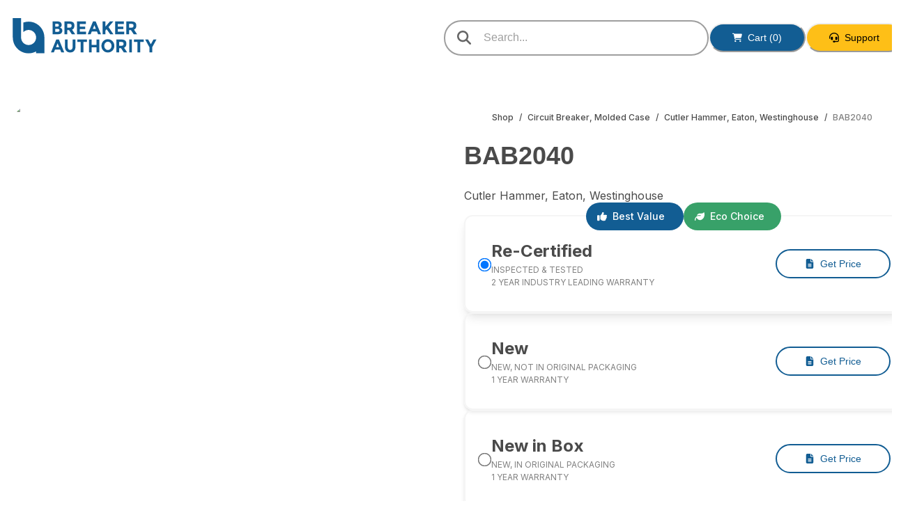

--- FILE ---
content_type: text/html; charset=utf-8
request_url: https://breakerauthority.com/product/bab2040
body_size: 27661
content:
<!DOCTYPE html><html lang="el"><head><meta charSet="utf-8"/><title>BAB2040 - Cutler Hammer, Eaton, Westinghouse Circuit Brea... | Breaker Authority</title><meta name="viewport" content="width=device-width, initial-scale=1.0, user-scalable=no"/><meta name="theme-color" content="#125D93"/><meta name="format-detection" content="telephone=no"/><meta name="mobile-web-app-capable" content="yes"/><meta name="application-name" content="Breaker Authority"/><meta name="apple-mobile-web-app-capable" content="yes"/><meta name="apple-mobile-web-app-status-bar-style" content="default"/><meta name="apple-mobile-web-app-title" content="Breaker Authority"/><meta name="msapplication-TileColor" content="#125D93"/><meta name="msapplication-tap-highlight" content="no"/><link rel="canonical" href="https://breakerauthority.com/product/bab2040"/><meta name="description" content="Authentic &lt;strong&gt;BAB2040&lt;/strong&gt; Molded Case Circuit Breaker manufactured by Cutler Hammer &amp; Eaton &amp; Westinghouse. Key features include &lt;strong&gt;Bolt-On Con..."/><meta property="og:url" content="https://breakerauthority.com/product/bab2040"/><meta property="og:type" content="website"/><meta property="og:title" content="BAB2040 - Cutler Hammer, Eaton, Westinghouse Circuit Brea... | Breaker Authority"/><meta property="og:image" content="https://api.breakerauthority.com/items/images/e17eaf0a-69e0-4d52-9d87-0bd40c93f2df.jpg"/><meta property="og:image:alt" content="BAB2040 - Cutler Hammer, Eaton, Westinghouse Circuit Brea..."/><meta property="og:description" content="Authentic &lt;strong&gt;BAB2040&lt;/strong&gt; Molded Case Circuit Breaker manufactured by Cutler Hammer &amp; Eaton &amp; Westinghouse. Key features include &lt;strong&gt;Bolt-On Con..."/><meta property="og:site_name" content="Breaker Authority"/><meta property="og:locale" content="el_GR"/><link rel="icon" type="image/png" sizes="64x64" href="/logo64.png"/><link rel="apple-touch-icon" sizes="180x180" href="/logo180.png"/><script type="application/ld+json">{"@context":"https://schema.org/","@type":"Product","name":"BAB2040 - Cutler Hammer, Eaton, Westinghouse Circuit Brea...","image":["https://api.breakerauthority.com/items/images/e17eaf0a-69e0-4d52-9d87-0bd40c93f2df.jpg"],"description":"Authentic <strong>BAB2040</strong> Molded Case Circuit Breaker manufactured by Cutler Hammer & Eaton & Westinghouse. Key features include <strong>Bolt-On Connection</strong>, <strong>LI - Long-Time and Instantaneous Functions</strong>, <strong>10kA@240V Interrupt Rating</strong>, <strong>1 Phase</strong>, <strong>2 Poles</strong>, <strong>Thermal Magnetic Protection</strong>, <strong>UL, CSA, NOM, IEC Standard</strong>, <strong>240 Voltage AC</strong>.","sku":"BAB2040","brand":{"@type":"Brand","name":"Cutler Hammer, Eaton, Westinghouse"},"offers":[]}</script><link rel="preload" as="image" imageSrcSet="/_next/image?url=https%3A%2F%2Fapi.breakerauthority.com%2Fitems%2Fimages%2Fe17eaf0a-69e0-4d52-9d87-0bd40c93f2df.jpg&amp;w=640&amp;q=75 1x, /_next/image?url=https%3A%2F%2Fapi.breakerauthority.com%2Fitems%2Fimages%2Fe17eaf0a-69e0-4d52-9d87-0bd40c93f2df.jpg&amp;w=1200&amp;q=75 2x" fetchpriority="high"/><meta name="next-head-count" content="26"/><link rel="preconnect" href="https://fonts.googleapis.com"/><link rel="preconnect" href="https://fonts.gstatic.com" crossorigin=""/><link rel="preconnect" href="https://fonts.gstatic.com" crossorigin /><noscript data-n-css=""></noscript><script defer="" nomodule="" src="/_next/static/chunks/polyfills-c67a75d1b6f99dc8.js"></script><script src="/_next/static/chunks/webpack-e1f5fc23b44d0339.js" defer=""></script><script src="/_next/static/chunks/framework-2647c7e378e02044.js" defer=""></script><script src="/_next/static/chunks/main-f17142c3e6c083de.js" defer=""></script><script src="/_next/static/chunks/pages/_app-0e800c021ee059c6.js" defer=""></script><script src="/_next/static/chunks/pages/product/%5Bitem%5D-f91509c76c50237b.js" defer=""></script><script src="/_next/static/L5SFBt8EdmnNA4I0WumaR/_buildManifest.js" defer=""></script><script src="/_next/static/L5SFBt8EdmnNA4I0WumaR/_ssgManifest.js" defer=""></script><style data-href="https://fonts.googleapis.com/css2?family=Inter:wght@300;400;500;600;700&display=swap">@font-face{font-family:'Inter';font-style:normal;font-weight:300;font-display:swap;src:url(https://fonts.gstatic.com/s/inter/v19/UcCO3FwrK3iLTeHuS_nVMrMxCp50SjIw2boKoduKmMEVuOKfMZs.woff) format('woff')}@font-face{font-family:'Inter';font-style:normal;font-weight:400;font-display:swap;src:url(https://fonts.gstatic.com/s/inter/v19/UcCO3FwrK3iLTeHuS_nVMrMxCp50SjIw2boKoduKmMEVuLyfMZs.woff) format('woff')}@font-face{font-family:'Inter';font-style:normal;font-weight:500;font-display:swap;src:url(https://fonts.gstatic.com/s/inter/v19/UcCO3FwrK3iLTeHuS_nVMrMxCp50SjIw2boKoduKmMEVuI6fMZs.woff) format('woff')}@font-face{font-family:'Inter';font-style:normal;font-weight:600;font-display:swap;src:url(https://fonts.gstatic.com/s/inter/v19/UcCO3FwrK3iLTeHuS_nVMrMxCp50SjIw2boKoduKmMEVuGKYMZs.woff) format('woff')}@font-face{font-family:'Inter';font-style:normal;font-weight:700;font-display:swap;src:url(https://fonts.gstatic.com/s/inter/v19/UcCO3FwrK3iLTeHuS_nVMrMxCp50SjIw2boKoduKmMEVuFuYMZs.woff) format('woff')}@font-face{font-family:'Inter';font-style:normal;font-weight:300;font-display:swap;src:url(https://fonts.gstatic.com/s/inter/v19/UcC73FwrK3iLTeHuS_nVMrMxCp50SjIa2JL7W0Q5n-wU.woff2) format('woff2');unicode-range:U+0460-052F,U+1C80-1C8A,U+20B4,U+2DE0-2DFF,U+A640-A69F,U+FE2E-FE2F}@font-face{font-family:'Inter';font-style:normal;font-weight:300;font-display:swap;src:url(https://fonts.gstatic.com/s/inter/v19/UcC73FwrK3iLTeHuS_nVMrMxCp50SjIa0ZL7W0Q5n-wU.woff2) format('woff2');unicode-range:U+0301,U+0400-045F,U+0490-0491,U+04B0-04B1,U+2116}@font-face{font-family:'Inter';font-style:normal;font-weight:300;font-display:swap;src:url(https://fonts.gstatic.com/s/inter/v19/UcC73FwrK3iLTeHuS_nVMrMxCp50SjIa2ZL7W0Q5n-wU.woff2) format('woff2');unicode-range:U+1F00-1FFF}@font-face{font-family:'Inter';font-style:normal;font-weight:300;font-display:swap;src:url(https://fonts.gstatic.com/s/inter/v19/UcC73FwrK3iLTeHuS_nVMrMxCp50SjIa1pL7W0Q5n-wU.woff2) format('woff2');unicode-range:U+0370-0377,U+037A-037F,U+0384-038A,U+038C,U+038E-03A1,U+03A3-03FF}@font-face{font-family:'Inter';font-style:normal;font-weight:300;font-display:swap;src:url(https://fonts.gstatic.com/s/inter/v19/UcC73FwrK3iLTeHuS_nVMrMxCp50SjIa2pL7W0Q5n-wU.woff2) format('woff2');unicode-range:U+0102-0103,U+0110-0111,U+0128-0129,U+0168-0169,U+01A0-01A1,U+01AF-01B0,U+0300-0301,U+0303-0304,U+0308-0309,U+0323,U+0329,U+1EA0-1EF9,U+20AB}@font-face{font-family:'Inter';font-style:normal;font-weight:300;font-display:swap;src:url(https://fonts.gstatic.com/s/inter/v19/UcC73FwrK3iLTeHuS_nVMrMxCp50SjIa25L7W0Q5n-wU.woff2) format('woff2');unicode-range:U+0100-02BA,U+02BD-02C5,U+02C7-02CC,U+02CE-02D7,U+02DD-02FF,U+0304,U+0308,U+0329,U+1D00-1DBF,U+1E00-1E9F,U+1EF2-1EFF,U+2020,U+20A0-20AB,U+20AD-20C0,U+2113,U+2C60-2C7F,U+A720-A7FF}@font-face{font-family:'Inter';font-style:normal;font-weight:300;font-display:swap;src:url(https://fonts.gstatic.com/s/inter/v19/UcC73FwrK3iLTeHuS_nVMrMxCp50SjIa1ZL7W0Q5nw.woff2) format('woff2');unicode-range:U+0000-00FF,U+0131,U+0152-0153,U+02BB-02BC,U+02C6,U+02DA,U+02DC,U+0304,U+0308,U+0329,U+2000-206F,U+20AC,U+2122,U+2191,U+2193,U+2212,U+2215,U+FEFF,U+FFFD}@font-face{font-family:'Inter';font-style:normal;font-weight:400;font-display:swap;src:url(https://fonts.gstatic.com/s/inter/v19/UcC73FwrK3iLTeHuS_nVMrMxCp50SjIa2JL7W0Q5n-wU.woff2) format('woff2');unicode-range:U+0460-052F,U+1C80-1C8A,U+20B4,U+2DE0-2DFF,U+A640-A69F,U+FE2E-FE2F}@font-face{font-family:'Inter';font-style:normal;font-weight:400;font-display:swap;src:url(https://fonts.gstatic.com/s/inter/v19/UcC73FwrK3iLTeHuS_nVMrMxCp50SjIa0ZL7W0Q5n-wU.woff2) format('woff2');unicode-range:U+0301,U+0400-045F,U+0490-0491,U+04B0-04B1,U+2116}@font-face{font-family:'Inter';font-style:normal;font-weight:400;font-display:swap;src:url(https://fonts.gstatic.com/s/inter/v19/UcC73FwrK3iLTeHuS_nVMrMxCp50SjIa2ZL7W0Q5n-wU.woff2) format('woff2');unicode-range:U+1F00-1FFF}@font-face{font-family:'Inter';font-style:normal;font-weight:400;font-display:swap;src:url(https://fonts.gstatic.com/s/inter/v19/UcC73FwrK3iLTeHuS_nVMrMxCp50SjIa1pL7W0Q5n-wU.woff2) format('woff2');unicode-range:U+0370-0377,U+037A-037F,U+0384-038A,U+038C,U+038E-03A1,U+03A3-03FF}@font-face{font-family:'Inter';font-style:normal;font-weight:400;font-display:swap;src:url(https://fonts.gstatic.com/s/inter/v19/UcC73FwrK3iLTeHuS_nVMrMxCp50SjIa2pL7W0Q5n-wU.woff2) format('woff2');unicode-range:U+0102-0103,U+0110-0111,U+0128-0129,U+0168-0169,U+01A0-01A1,U+01AF-01B0,U+0300-0301,U+0303-0304,U+0308-0309,U+0323,U+0329,U+1EA0-1EF9,U+20AB}@font-face{font-family:'Inter';font-style:normal;font-weight:400;font-display:swap;src:url(https://fonts.gstatic.com/s/inter/v19/UcC73FwrK3iLTeHuS_nVMrMxCp50SjIa25L7W0Q5n-wU.woff2) format('woff2');unicode-range:U+0100-02BA,U+02BD-02C5,U+02C7-02CC,U+02CE-02D7,U+02DD-02FF,U+0304,U+0308,U+0329,U+1D00-1DBF,U+1E00-1E9F,U+1EF2-1EFF,U+2020,U+20A0-20AB,U+20AD-20C0,U+2113,U+2C60-2C7F,U+A720-A7FF}@font-face{font-family:'Inter';font-style:normal;font-weight:400;font-display:swap;src:url(https://fonts.gstatic.com/s/inter/v19/UcC73FwrK3iLTeHuS_nVMrMxCp50SjIa1ZL7W0Q5nw.woff2) format('woff2');unicode-range:U+0000-00FF,U+0131,U+0152-0153,U+02BB-02BC,U+02C6,U+02DA,U+02DC,U+0304,U+0308,U+0329,U+2000-206F,U+20AC,U+2122,U+2191,U+2193,U+2212,U+2215,U+FEFF,U+FFFD}@font-face{font-family:'Inter';font-style:normal;font-weight:500;font-display:swap;src:url(https://fonts.gstatic.com/s/inter/v19/UcC73FwrK3iLTeHuS_nVMrMxCp50SjIa2JL7W0Q5n-wU.woff2) format('woff2');unicode-range:U+0460-052F,U+1C80-1C8A,U+20B4,U+2DE0-2DFF,U+A640-A69F,U+FE2E-FE2F}@font-face{font-family:'Inter';font-style:normal;font-weight:500;font-display:swap;src:url(https://fonts.gstatic.com/s/inter/v19/UcC73FwrK3iLTeHuS_nVMrMxCp50SjIa0ZL7W0Q5n-wU.woff2) format('woff2');unicode-range:U+0301,U+0400-045F,U+0490-0491,U+04B0-04B1,U+2116}@font-face{font-family:'Inter';font-style:normal;font-weight:500;font-display:swap;src:url(https://fonts.gstatic.com/s/inter/v19/UcC73FwrK3iLTeHuS_nVMrMxCp50SjIa2ZL7W0Q5n-wU.woff2) format('woff2');unicode-range:U+1F00-1FFF}@font-face{font-family:'Inter';font-style:normal;font-weight:500;font-display:swap;src:url(https://fonts.gstatic.com/s/inter/v19/UcC73FwrK3iLTeHuS_nVMrMxCp50SjIa1pL7W0Q5n-wU.woff2) format('woff2');unicode-range:U+0370-0377,U+037A-037F,U+0384-038A,U+038C,U+038E-03A1,U+03A3-03FF}@font-face{font-family:'Inter';font-style:normal;font-weight:500;font-display:swap;src:url(https://fonts.gstatic.com/s/inter/v19/UcC73FwrK3iLTeHuS_nVMrMxCp50SjIa2pL7W0Q5n-wU.woff2) format('woff2');unicode-range:U+0102-0103,U+0110-0111,U+0128-0129,U+0168-0169,U+01A0-01A1,U+01AF-01B0,U+0300-0301,U+0303-0304,U+0308-0309,U+0323,U+0329,U+1EA0-1EF9,U+20AB}@font-face{font-family:'Inter';font-style:normal;font-weight:500;font-display:swap;src:url(https://fonts.gstatic.com/s/inter/v19/UcC73FwrK3iLTeHuS_nVMrMxCp50SjIa25L7W0Q5n-wU.woff2) format('woff2');unicode-range:U+0100-02BA,U+02BD-02C5,U+02C7-02CC,U+02CE-02D7,U+02DD-02FF,U+0304,U+0308,U+0329,U+1D00-1DBF,U+1E00-1E9F,U+1EF2-1EFF,U+2020,U+20A0-20AB,U+20AD-20C0,U+2113,U+2C60-2C7F,U+A720-A7FF}@font-face{font-family:'Inter';font-style:normal;font-weight:500;font-display:swap;src:url(https://fonts.gstatic.com/s/inter/v19/UcC73FwrK3iLTeHuS_nVMrMxCp50SjIa1ZL7W0Q5nw.woff2) format('woff2');unicode-range:U+0000-00FF,U+0131,U+0152-0153,U+02BB-02BC,U+02C6,U+02DA,U+02DC,U+0304,U+0308,U+0329,U+2000-206F,U+20AC,U+2122,U+2191,U+2193,U+2212,U+2215,U+FEFF,U+FFFD}@font-face{font-family:'Inter';font-style:normal;font-weight:600;font-display:swap;src:url(https://fonts.gstatic.com/s/inter/v19/UcC73FwrK3iLTeHuS_nVMrMxCp50SjIa2JL7W0Q5n-wU.woff2) format('woff2');unicode-range:U+0460-052F,U+1C80-1C8A,U+20B4,U+2DE0-2DFF,U+A640-A69F,U+FE2E-FE2F}@font-face{font-family:'Inter';font-style:normal;font-weight:600;font-display:swap;src:url(https://fonts.gstatic.com/s/inter/v19/UcC73FwrK3iLTeHuS_nVMrMxCp50SjIa0ZL7W0Q5n-wU.woff2) format('woff2');unicode-range:U+0301,U+0400-045F,U+0490-0491,U+04B0-04B1,U+2116}@font-face{font-family:'Inter';font-style:normal;font-weight:600;font-display:swap;src:url(https://fonts.gstatic.com/s/inter/v19/UcC73FwrK3iLTeHuS_nVMrMxCp50SjIa2ZL7W0Q5n-wU.woff2) format('woff2');unicode-range:U+1F00-1FFF}@font-face{font-family:'Inter';font-style:normal;font-weight:600;font-display:swap;src:url(https://fonts.gstatic.com/s/inter/v19/UcC73FwrK3iLTeHuS_nVMrMxCp50SjIa1pL7W0Q5n-wU.woff2) format('woff2');unicode-range:U+0370-0377,U+037A-037F,U+0384-038A,U+038C,U+038E-03A1,U+03A3-03FF}@font-face{font-family:'Inter';font-style:normal;font-weight:600;font-display:swap;src:url(https://fonts.gstatic.com/s/inter/v19/UcC73FwrK3iLTeHuS_nVMrMxCp50SjIa2pL7W0Q5n-wU.woff2) format('woff2');unicode-range:U+0102-0103,U+0110-0111,U+0128-0129,U+0168-0169,U+01A0-01A1,U+01AF-01B0,U+0300-0301,U+0303-0304,U+0308-0309,U+0323,U+0329,U+1EA0-1EF9,U+20AB}@font-face{font-family:'Inter';font-style:normal;font-weight:600;font-display:swap;src:url(https://fonts.gstatic.com/s/inter/v19/UcC73FwrK3iLTeHuS_nVMrMxCp50SjIa25L7W0Q5n-wU.woff2) format('woff2');unicode-range:U+0100-02BA,U+02BD-02C5,U+02C7-02CC,U+02CE-02D7,U+02DD-02FF,U+0304,U+0308,U+0329,U+1D00-1DBF,U+1E00-1E9F,U+1EF2-1EFF,U+2020,U+20A0-20AB,U+20AD-20C0,U+2113,U+2C60-2C7F,U+A720-A7FF}@font-face{font-family:'Inter';font-style:normal;font-weight:600;font-display:swap;src:url(https://fonts.gstatic.com/s/inter/v19/UcC73FwrK3iLTeHuS_nVMrMxCp50SjIa1ZL7W0Q5nw.woff2) format('woff2');unicode-range:U+0000-00FF,U+0131,U+0152-0153,U+02BB-02BC,U+02C6,U+02DA,U+02DC,U+0304,U+0308,U+0329,U+2000-206F,U+20AC,U+2122,U+2191,U+2193,U+2212,U+2215,U+FEFF,U+FFFD}@font-face{font-family:'Inter';font-style:normal;font-weight:700;font-display:swap;src:url(https://fonts.gstatic.com/s/inter/v19/UcC73FwrK3iLTeHuS_nVMrMxCp50SjIa2JL7W0Q5n-wU.woff2) format('woff2');unicode-range:U+0460-052F,U+1C80-1C8A,U+20B4,U+2DE0-2DFF,U+A640-A69F,U+FE2E-FE2F}@font-face{font-family:'Inter';font-style:normal;font-weight:700;font-display:swap;src:url(https://fonts.gstatic.com/s/inter/v19/UcC73FwrK3iLTeHuS_nVMrMxCp50SjIa0ZL7W0Q5n-wU.woff2) format('woff2');unicode-range:U+0301,U+0400-045F,U+0490-0491,U+04B0-04B1,U+2116}@font-face{font-family:'Inter';font-style:normal;font-weight:700;font-display:swap;src:url(https://fonts.gstatic.com/s/inter/v19/UcC73FwrK3iLTeHuS_nVMrMxCp50SjIa2ZL7W0Q5n-wU.woff2) format('woff2');unicode-range:U+1F00-1FFF}@font-face{font-family:'Inter';font-style:normal;font-weight:700;font-display:swap;src:url(https://fonts.gstatic.com/s/inter/v19/UcC73FwrK3iLTeHuS_nVMrMxCp50SjIa1pL7W0Q5n-wU.woff2) format('woff2');unicode-range:U+0370-0377,U+037A-037F,U+0384-038A,U+038C,U+038E-03A1,U+03A3-03FF}@font-face{font-family:'Inter';font-style:normal;font-weight:700;font-display:swap;src:url(https://fonts.gstatic.com/s/inter/v19/UcC73FwrK3iLTeHuS_nVMrMxCp50SjIa2pL7W0Q5n-wU.woff2) format('woff2');unicode-range:U+0102-0103,U+0110-0111,U+0128-0129,U+0168-0169,U+01A0-01A1,U+01AF-01B0,U+0300-0301,U+0303-0304,U+0308-0309,U+0323,U+0329,U+1EA0-1EF9,U+20AB}@font-face{font-family:'Inter';font-style:normal;font-weight:700;font-display:swap;src:url(https://fonts.gstatic.com/s/inter/v19/UcC73FwrK3iLTeHuS_nVMrMxCp50SjIa25L7W0Q5n-wU.woff2) format('woff2');unicode-range:U+0100-02BA,U+02BD-02C5,U+02C7-02CC,U+02CE-02D7,U+02DD-02FF,U+0304,U+0308,U+0329,U+1D00-1DBF,U+1E00-1E9F,U+1EF2-1EFF,U+2020,U+20A0-20AB,U+20AD-20C0,U+2113,U+2C60-2C7F,U+A720-A7FF}@font-face{font-family:'Inter';font-style:normal;font-weight:700;font-display:swap;src:url(https://fonts.gstatic.com/s/inter/v19/UcC73FwrK3iLTeHuS_nVMrMxCp50SjIa1ZL7W0Q5nw.woff2) format('woff2');unicode-range:U+0000-00FF,U+0131,U+0152-0153,U+02BB-02BC,U+02C6,U+02DA,U+02DC,U+0304,U+0308,U+0329,U+2000-206F,U+20AC,U+2122,U+2191,U+2193,U+2212,U+2215,U+FEFF,U+FFFD}</style></head><body><div id="__next"><style data-emotion="css-global jq9z21">:host,:root,[data-theme]{--chakra-ring-inset:var(--chakra-empty,/*!*/ /*!*/);--chakra-ring-offset-width:0px;--chakra-ring-offset-color:#fff;--chakra-ring-color:rgba(66, 153, 225, 0.6);--chakra-ring-offset-shadow:0 0 #0000;--chakra-ring-shadow:0 0 #0000;--chakra-space-x-reverse:0;--chakra-space-y-reverse:0;--chakra-colors-transparent:transparent;--chakra-colors-current:currentColor;--chakra-colors-black:#000000;--chakra-colors-white:#FFFFFF;--chakra-colors-whiteAlpha-50:rgba(255, 255, 255, 0.04);--chakra-colors-whiteAlpha-100:rgba(255, 255, 255, 0.06);--chakra-colors-whiteAlpha-200:rgba(255, 255, 255, 0.08);--chakra-colors-whiteAlpha-300:rgba(255, 255, 255, 0.16);--chakra-colors-whiteAlpha-400:rgba(255, 255, 255, 0.24);--chakra-colors-whiteAlpha-500:rgba(255, 255, 255, 0.36);--chakra-colors-whiteAlpha-600:rgba(255, 255, 255, 0.48);--chakra-colors-whiteAlpha-700:rgba(255, 255, 255, 0.64);--chakra-colors-whiteAlpha-800:rgba(255, 255, 255, 0.80);--chakra-colors-whiteAlpha-900:rgba(255, 255, 255, 0.92);--chakra-colors-blackAlpha-50:rgba(0, 0, 0, 0.04);--chakra-colors-blackAlpha-100:rgba(0, 0, 0, 0.06);--chakra-colors-blackAlpha-200:rgba(0, 0, 0, 0.08);--chakra-colors-blackAlpha-300:rgba(0, 0, 0, 0.16);--chakra-colors-blackAlpha-400:rgba(0, 0, 0, 0.24);--chakra-colors-blackAlpha-500:rgba(0, 0, 0, 0.36);--chakra-colors-blackAlpha-600:rgba(0, 0, 0, 0.48);--chakra-colors-blackAlpha-700:rgba(0, 0, 0, 0.64);--chakra-colors-blackAlpha-800:rgba(0, 0, 0, 0.80);--chakra-colors-blackAlpha-900:rgba(0, 0, 0, 0.92);--chakra-colors-gray-50:#FAFAFA;--chakra-colors-gray-100:#F5F5F5;--chakra-colors-gray-200:#EEEEEE;--chakra-colors-gray-300:#C7C7C7;--chakra-colors-gray-400:#BDBDBD;--chakra-colors-gray-500:#9E9E9E;--chakra-colors-gray-600:#828282;--chakra-colors-gray-700:#666666;--chakra-colors-gray-800:#4A4A4A;--chakra-colors-gray-900:#2E2E2E;--chakra-colors-gray-DEFAULT:#9E9E9E;--chakra-colors-gray-contrast-text:#000000;--chakra-colors-red-50:#FFF5F5;--chakra-colors-red-100:#FED7D7;--chakra-colors-red-200:#FEB2B2;--chakra-colors-red-300:#FC8181;--chakra-colors-red-400:#F56565;--chakra-colors-red-500:#E53E3E;--chakra-colors-red-600:#C53030;--chakra-colors-red-700:#9B2C2C;--chakra-colors-red-800:#822727;--chakra-colors-red-900:#63171B;--chakra-colors-orange-50:#FFFAF0;--chakra-colors-orange-100:#FEEBC8;--chakra-colors-orange-200:#FBD38D;--chakra-colors-orange-300:#F6AD55;--chakra-colors-orange-400:#ED8936;--chakra-colors-orange-500:#DD6B20;--chakra-colors-orange-600:#C05621;--chakra-colors-orange-700:#9C4221;--chakra-colors-orange-800:#7B341E;--chakra-colors-orange-900:#652B19;--chakra-colors-yellow-50:#FFFFF0;--chakra-colors-yellow-100:#FEFCBF;--chakra-colors-yellow-200:#FAF089;--chakra-colors-yellow-300:#F6E05E;--chakra-colors-yellow-400:#ECC94B;--chakra-colors-yellow-500:#D69E2E;--chakra-colors-yellow-600:#B7791F;--chakra-colors-yellow-700:#975A16;--chakra-colors-yellow-800:#744210;--chakra-colors-yellow-900:#5F370E;--chakra-colors-green-50:#F0FFF4;--chakra-colors-green-100:#C6F6D5;--chakra-colors-green-200:#9AE6B4;--chakra-colors-green-300:#68D391;--chakra-colors-green-400:#48BB78;--chakra-colors-green-500:#38A169;--chakra-colors-green-600:#2F855A;--chakra-colors-green-700:#276749;--chakra-colors-green-800:#22543D;--chakra-colors-green-900:#1C4532;--chakra-colors-teal-50:#E6FFFA;--chakra-colors-teal-100:#B2F5EA;--chakra-colors-teal-200:#81E6D9;--chakra-colors-teal-300:#4FD1C5;--chakra-colors-teal-400:#38B2AC;--chakra-colors-teal-500:#319795;--chakra-colors-teal-600:#2C7A7B;--chakra-colors-teal-700:#285E61;--chakra-colors-teal-800:#234E52;--chakra-colors-teal-900:#1D4044;--chakra-colors-blue-50:#ebf8ff;--chakra-colors-blue-100:#bee3f8;--chakra-colors-blue-200:#90cdf4;--chakra-colors-blue-300:#63b3ed;--chakra-colors-blue-400:#4299e1;--chakra-colors-blue-500:#3182ce;--chakra-colors-blue-600:#2b6cb0;--chakra-colors-blue-700:#2c5282;--chakra-colors-blue-800:#2a4365;--chakra-colors-blue-900:#1A365D;--chakra-colors-cyan-50:#EDFDFD;--chakra-colors-cyan-100:#C4F1F9;--chakra-colors-cyan-200:#9DECF9;--chakra-colors-cyan-300:#76E4F7;--chakra-colors-cyan-400:#0BC5EA;--chakra-colors-cyan-500:#00B5D8;--chakra-colors-cyan-600:#00A3C4;--chakra-colors-cyan-700:#0987A0;--chakra-colors-cyan-800:#086F83;--chakra-colors-cyan-900:#065666;--chakra-colors-purple-50:#FAF5FF;--chakra-colors-purple-100:#E9D8FD;--chakra-colors-purple-200:#D6BCFA;--chakra-colors-purple-300:#B794F4;--chakra-colors-purple-400:#9F7AEA;--chakra-colors-purple-500:#805AD5;--chakra-colors-purple-600:#6B46C1;--chakra-colors-purple-700:#553C9A;--chakra-colors-purple-800:#44337A;--chakra-colors-purple-900:#322659;--chakra-colors-pink-50:#FFF5F7;--chakra-colors-pink-100:#FED7E2;--chakra-colors-pink-200:#FBB6CE;--chakra-colors-pink-300:#F687B3;--chakra-colors-pink-400:#ED64A6;--chakra-colors-pink-500:#D53F8C;--chakra-colors-pink-600:#B83280;--chakra-colors-pink-700:#97266D;--chakra-colors-pink-800:#702459;--chakra-colors-pink-900:#521B41;--chakra-colors-linkedin-50:#E8F4F9;--chakra-colors-linkedin-100:#CFEDFB;--chakra-colors-linkedin-200:#9BDAF3;--chakra-colors-linkedin-300:#68C7EC;--chakra-colors-linkedin-400:#34B3E4;--chakra-colors-linkedin-500:#00A0DC;--chakra-colors-linkedin-600:#008CC9;--chakra-colors-linkedin-700:#0077B5;--chakra-colors-linkedin-800:#005E93;--chakra-colors-linkedin-900:#004471;--chakra-colors-facebook-50:#E8F4F9;--chakra-colors-facebook-100:#D9DEE9;--chakra-colors-facebook-200:#B7C2DA;--chakra-colors-facebook-300:#6482C0;--chakra-colors-facebook-400:#4267B2;--chakra-colors-facebook-500:#385898;--chakra-colors-facebook-600:#314E89;--chakra-colors-facebook-700:#29487D;--chakra-colors-facebook-800:#223B67;--chakra-colors-facebook-900:#1E355B;--chakra-colors-messenger-50:#D0E6FF;--chakra-colors-messenger-100:#B9DAFF;--chakra-colors-messenger-200:#A2CDFF;--chakra-colors-messenger-300:#7AB8FF;--chakra-colors-messenger-400:#2E90FF;--chakra-colors-messenger-500:#0078FF;--chakra-colors-messenger-600:#0063D1;--chakra-colors-messenger-700:#0052AC;--chakra-colors-messenger-800:#003C7E;--chakra-colors-messenger-900:#002C5C;--chakra-colors-whatsapp-50:#dffeec;--chakra-colors-whatsapp-100:#b9f5d0;--chakra-colors-whatsapp-200:#90edb3;--chakra-colors-whatsapp-300:#65e495;--chakra-colors-whatsapp-400:#3cdd78;--chakra-colors-whatsapp-500:#22c35e;--chakra-colors-whatsapp-600:#179848;--chakra-colors-whatsapp-700:#0c6c33;--chakra-colors-whatsapp-800:#01421c;--chakra-colors-whatsapp-900:#001803;--chakra-colors-twitter-50:#E5F4FD;--chakra-colors-twitter-100:#C8E9FB;--chakra-colors-twitter-200:#A8DCFA;--chakra-colors-twitter-300:#83CDF7;--chakra-colors-twitter-400:#57BBF5;--chakra-colors-twitter-500:#1DA1F2;--chakra-colors-twitter-600:#1A94DA;--chakra-colors-twitter-700:#1681BF;--chakra-colors-twitter-800:#136B9E;--chakra-colors-twitter-900:#0D4D71;--chakra-colors-telegram-50:#E3F2F9;--chakra-colors-telegram-100:#C5E4F3;--chakra-colors-telegram-200:#A2D4EC;--chakra-colors-telegram-300:#7AC1E4;--chakra-colors-telegram-400:#47A9DA;--chakra-colors-telegram-500:#0088CC;--chakra-colors-telegram-600:#007AB8;--chakra-colors-telegram-700:#006BA1;--chakra-colors-telegram-800:#005885;--chakra-colors-telegram-900:#003F5E;--chakra-colors-primary-50:#6FB9ED;--chakra-colors-primary-100:#5DB0EB;--chakra-colors-primary-200:#399EE7;--chakra-colors-primary-300:#1B8BDC;--chakra-colors-primary-400:#1674B7;--chakra-colors-primary-500:#125D93;--chakra-colors-primary-600:#0C3D61;--chakra-colors-primary-700:#061E2F;--chakra-colors-primary-800:#000000;--chakra-colors-primary-900:#000000;--chakra-colors-primary-950:#000000;--chakra-colors-primary-DEFAULT:#125D93;--chakra-colors-primary-contrast-text:white;--chakra-colors-secondary-50:#FFF1CE;--chakra-colors-secondary-100:#FFECB9;--chakra-colors-secondary-200:#FFE191;--chakra-colors-secondary-300:#FED568;--chakra-colors-secondary-400:#FECA40;--chakra-colors-secondary-500:#FEBF17;--chakra-colors-secondary-600:#DCA001;--chakra-colors-secondary-700:#A47801;--chakra-colors-secondary-800:#6C4F00;--chakra-colors-secondary-900:#342600;--chakra-colors-secondary-950:#181200;--chakra-colors-secondary-DEFAULT:#FEBF17;--chakra-borders-none:0;--chakra-borders-1px:1px solid;--chakra-borders-2px:2px solid;--chakra-borders-4px:4px solid;--chakra-borders-8px:8px solid;--chakra-fonts-heading:-apple-system,BlinkMacSystemFont,"Segoe UI",Helvetica,Arial,sans-serif,"Apple Color Emoji","Segoe UI Emoji","Segoe UI Symbol";--chakra-fonts-body:-apple-system,BlinkMacSystemFont,"Segoe UI",Helvetica,Arial,sans-serif,"Apple Color Emoji","Segoe UI Emoji","Segoe UI Symbol";--chakra-fonts-mono:SFMono-Regular,Menlo,Monaco,Consolas,"Liberation Mono","Courier New",monospace;--chakra-fontSizes-3xs:0.45rem;--chakra-fontSizes-2xs:0.625rem;--chakra-fontSizes-xs:0.75rem;--chakra-fontSizes-sm:0.875rem;--chakra-fontSizes-md:1rem;--chakra-fontSizes-lg:1.125rem;--chakra-fontSizes-xl:1.25rem;--chakra-fontSizes-2xl:1.5rem;--chakra-fontSizes-3xl:1.875rem;--chakra-fontSizes-4xl:2.25rem;--chakra-fontSizes-5xl:3rem;--chakra-fontSizes-6xl:3.75rem;--chakra-fontSizes-7xl:4.5rem;--chakra-fontSizes-8xl:6rem;--chakra-fontSizes-9xl:8rem;--chakra-fontWeights-hairline:100;--chakra-fontWeights-thin:200;--chakra-fontWeights-light:300;--chakra-fontWeights-normal:400;--chakra-fontWeights-medium:500;--chakra-fontWeights-semibold:600;--chakra-fontWeights-bold:700;--chakra-fontWeights-extrabold:800;--chakra-fontWeights-black:900;--chakra-letterSpacings-tighter:-0.05em;--chakra-letterSpacings-tight:-0.025em;--chakra-letterSpacings-normal:0;--chakra-letterSpacings-wide:0.025em;--chakra-letterSpacings-wider:0.05em;--chakra-letterSpacings-widest:0.1em;--chakra-lineHeights-3:.75rem;--chakra-lineHeights-4:1rem;--chakra-lineHeights-5:1.25rem;--chakra-lineHeights-6:1.5rem;--chakra-lineHeights-7:1.75rem;--chakra-lineHeights-8:2rem;--chakra-lineHeights-9:2.25rem;--chakra-lineHeights-10:2.5rem;--chakra-lineHeights-normal:normal;--chakra-lineHeights-none:1;--chakra-lineHeights-shorter:1.25;--chakra-lineHeights-short:1.375;--chakra-lineHeights-base:1.5;--chakra-lineHeights-tall:1.625;--chakra-lineHeights-taller:2;--chakra-radii-none:0;--chakra-radii-sm:0.125rem;--chakra-radii-base:0.25rem;--chakra-radii-md:0.375rem;--chakra-radii-lg:0.5rem;--chakra-radii-xl:0.75rem;--chakra-radii-2xl:1rem;--chakra-radii-3xl:1.5rem;--chakra-radii-full:9999px;--chakra-space-1:0.25rem;--chakra-space-2:0.5rem;--chakra-space-3:0.75rem;--chakra-space-4:1rem;--chakra-space-5:1.25rem;--chakra-space-6:1.5rem;--chakra-space-7:1.75rem;--chakra-space-8:2rem;--chakra-space-9:2.25rem;--chakra-space-10:2.5rem;--chakra-space-12:3rem;--chakra-space-14:3.5rem;--chakra-space-16:4rem;--chakra-space-20:5rem;--chakra-space-24:6rem;--chakra-space-28:7rem;--chakra-space-32:8rem;--chakra-space-36:9rem;--chakra-space-40:10rem;--chakra-space-44:11rem;--chakra-space-48:12rem;--chakra-space-52:13rem;--chakra-space-56:14rem;--chakra-space-60:15rem;--chakra-space-64:16rem;--chakra-space-72:18rem;--chakra-space-80:20rem;--chakra-space-96:24rem;--chakra-space-px:1px;--chakra-space-0-5:0.125rem;--chakra-space-1-5:0.375rem;--chakra-space-2-5:0.625rem;--chakra-space-3-5:0.875rem;--chakra-shadows-xs:0 0 0 1px rgba(0, 0, 0, 0.05);--chakra-shadows-sm:0 1px 2px 0 rgba(0, 0, 0, 0.05);--chakra-shadows-base:0 1px 3px 0 rgba(0, 0, 0, 0.1),0 1px 2px 0 rgba(0, 0, 0, 0.06);--chakra-shadows-md:0 4px 6px -1px rgba(0, 0, 0, 0.1),0 2px 4px -1px rgba(0, 0, 0, 0.06);--chakra-shadows-lg:0 10px 15px -3px rgba(0, 0, 0, 0.1),0 4px 6px -2px rgba(0, 0, 0, 0.05);--chakra-shadows-xl:0 20px 25px -5px rgba(0, 0, 0, 0.1),0 10px 10px -5px rgba(0, 0, 0, 0.04);--chakra-shadows-2xl:0 25px 50px -12px rgba(0, 0, 0, 0.25);--chakra-shadows-outline:0 0 0 3px rgba(66, 153, 225, 0.6);--chakra-shadows-inner:inset 0 2px 4px 0 rgba(0,0,0,0.06);--chakra-shadows-none:none;--chakra-shadows-dark-lg:rgba(0, 0, 0, 0.1) 0px 0px 0px 1px,rgba(0, 0, 0, 0.2) 0px 5px 10px,rgba(0, 0, 0, 0.4) 0px 15px 40px;--chakra-sizes-1:0.25rem;--chakra-sizes-2:0.5rem;--chakra-sizes-3:0.75rem;--chakra-sizes-4:1rem;--chakra-sizes-5:1.25rem;--chakra-sizes-6:1.5rem;--chakra-sizes-7:1.75rem;--chakra-sizes-8:2rem;--chakra-sizes-9:2.25rem;--chakra-sizes-10:2.5rem;--chakra-sizes-12:3rem;--chakra-sizes-14:3.5rem;--chakra-sizes-16:4rem;--chakra-sizes-20:5rem;--chakra-sizes-24:6rem;--chakra-sizes-28:7rem;--chakra-sizes-32:8rem;--chakra-sizes-36:9rem;--chakra-sizes-40:10rem;--chakra-sizes-44:11rem;--chakra-sizes-48:12rem;--chakra-sizes-52:13rem;--chakra-sizes-56:14rem;--chakra-sizes-60:15rem;--chakra-sizes-64:16rem;--chakra-sizes-72:18rem;--chakra-sizes-80:20rem;--chakra-sizes-96:24rem;--chakra-sizes-px:1px;--chakra-sizes-0-5:0.125rem;--chakra-sizes-1-5:0.375rem;--chakra-sizes-2-5:0.625rem;--chakra-sizes-3-5:0.875rem;--chakra-sizes-max:max-content;--chakra-sizes-min:min-content;--chakra-sizes-full:100%;--chakra-sizes-3xs:14rem;--chakra-sizes-2xs:16rem;--chakra-sizes-xs:20rem;--chakra-sizes-sm:24rem;--chakra-sizes-md:28rem;--chakra-sizes-lg:32rem;--chakra-sizes-xl:36rem;--chakra-sizes-2xl:42rem;--chakra-sizes-3xl:48rem;--chakra-sizes-4xl:56rem;--chakra-sizes-5xl:64rem;--chakra-sizes-6xl:72rem;--chakra-sizes-7xl:80rem;--chakra-sizes-8xl:90rem;--chakra-sizes-prose:60ch;--chakra-sizes-container-sm:640px;--chakra-sizes-container-md:768px;--chakra-sizes-container-lg:1024px;--chakra-sizes-container-xl:1280px;--chakra-zIndices-hide:-1;--chakra-zIndices-auto:auto;--chakra-zIndices-base:0;--chakra-zIndices-docked:10;--chakra-zIndices-dropdown:1000;--chakra-zIndices-sticky:1100;--chakra-zIndices-banner:1200;--chakra-zIndices-overlay:1300;--chakra-zIndices-modal:1400;--chakra-zIndices-popover:1500;--chakra-zIndices-skipLink:1600;--chakra-zIndices-toast:1700;--chakra-zIndices-tooltip:1800;--chakra-transition-property-common:background-color,border-color,color,fill,stroke,opacity,box-shadow,transform;--chakra-transition-property-colors:background-color,border-color,color,fill,stroke;--chakra-transition-property-dimensions:width,height;--chakra-transition-property-position:left,right,top,bottom;--chakra-transition-property-background:background-color,background-image,background-position;--chakra-transition-easing-ease-in:cubic-bezier(0.4, 0, 1, 1);--chakra-transition-easing-ease-out:cubic-bezier(0, 0, 0.2, 1);--chakra-transition-easing-ease-in-out:cubic-bezier(0.4, 0, 0.2, 1);--chakra-transition-duration-ultra-fast:50ms;--chakra-transition-duration-faster:100ms;--chakra-transition-duration-fast:150ms;--chakra-transition-duration-normal:200ms;--chakra-transition-duration-slow:300ms;--chakra-transition-duration-slower:400ms;--chakra-transition-duration-ultra-slow:500ms;--chakra-blur-none:0;--chakra-blur-sm:4px;--chakra-blur-base:8px;--chakra-blur-md:12px;--chakra-blur-lg:16px;--chakra-blur-xl:24px;--chakra-blur-2xl:40px;--chakra-blur-3xl:64px;--chakra-breakpoints-base:0em;--chakra-breakpoints-sm:30em;--chakra-breakpoints-md:48em;--chakra-breakpoints-lg:62em;--chakra-breakpoints-xl:80em;--chakra-breakpoints-2xl:96em;}.chakra-ui-light :host:not([data-theme]),.chakra-ui-light :root:not([data-theme]),.chakra-ui-light [data-theme]:not([data-theme]),[data-theme=light] :host:not([data-theme]),[data-theme=light] :root:not([data-theme]),[data-theme=light] [data-theme]:not([data-theme]),:host[data-theme=light],:root[data-theme=light],[data-theme][data-theme=light]{--chakra-colors-chakra-body-text:var(--chakra-colors-gray-800);--chakra-colors-chakra-body-bg:var(--chakra-colors-white);--chakra-colors-chakra-border-color:var(--chakra-colors-gray-200);--chakra-colors-chakra-inverse-text:var(--chakra-colors-white);--chakra-colors-chakra-subtle-bg:var(--chakra-colors-gray-100);--chakra-colors-chakra-subtle-text:var(--chakra-colors-gray-600);--chakra-colors-chakra-placeholder-color:var(--chakra-colors-gray-500);}.chakra-ui-dark :host:not([data-theme]),.chakra-ui-dark :root:not([data-theme]),.chakra-ui-dark [data-theme]:not([data-theme]),[data-theme=dark] :host:not([data-theme]),[data-theme=dark] :root:not([data-theme]),[data-theme=dark] [data-theme]:not([data-theme]),:host[data-theme=dark],:root[data-theme=dark],[data-theme][data-theme=dark]{--chakra-colors-chakra-body-text:var(--chakra-colors-whiteAlpha-900);--chakra-colors-chakra-body-bg:var(--chakra-colors-gray-800);--chakra-colors-chakra-border-color:var(--chakra-colors-whiteAlpha-300);--chakra-colors-chakra-inverse-text:var(--chakra-colors-gray-800);--chakra-colors-chakra-subtle-bg:var(--chakra-colors-gray-700);--chakra-colors-chakra-subtle-text:var(--chakra-colors-gray-400);--chakra-colors-chakra-placeholder-color:var(--chakra-colors-whiteAlpha-400);}</style><style data-emotion="css-global fubdgu">html{line-height:1.5;-webkit-text-size-adjust:100%;font-family:system-ui,sans-serif;-webkit-font-smoothing:antialiased;text-rendering:optimizeLegibility;-moz-osx-font-smoothing:grayscale;touch-action:manipulation;}body{position:relative;min-height:100%;margin:0;font-feature-settings:"kern";}:where(*, *::before, *::after){border-width:0;border-style:solid;box-sizing:border-box;word-wrap:break-word;}main{display:block;}hr{border-top-width:1px;box-sizing:content-box;height:0;overflow:visible;}:where(pre, code, kbd,samp){font-family:SFMono-Regular,Menlo,Monaco,Consolas,monospace;font-size:1em;}a{background-color:transparent;color:inherit;-webkit-text-decoration:inherit;text-decoration:inherit;}abbr[title]{border-bottom:none;-webkit-text-decoration:underline;text-decoration:underline;-webkit-text-decoration:underline dotted;-webkit-text-decoration:underline dotted;text-decoration:underline dotted;}:where(b, strong){font-weight:bold;}small{font-size:80%;}:where(sub,sup){font-size:75%;line-height:0;position:relative;vertical-align:baseline;}sub{bottom:-0.25em;}sup{top:-0.5em;}img{border-style:none;}:where(button, input, optgroup, select, textarea){font-family:inherit;font-size:100%;line-height:1.15;margin:0;}:where(button, input){overflow:visible;}:where(button, select){text-transform:none;}:where(
          button::-moz-focus-inner,
          [type="button"]::-moz-focus-inner,
          [type="reset"]::-moz-focus-inner,
          [type="submit"]::-moz-focus-inner
        ){border-style:none;padding:0;}fieldset{padding:0.35em 0.75em 0.625em;}legend{box-sizing:border-box;color:inherit;display:table;max-width:100%;padding:0;white-space:normal;}progress{vertical-align:baseline;}textarea{overflow:auto;}:where([type="checkbox"], [type="radio"]){box-sizing:border-box;padding:0;}input[type="number"]::-webkit-inner-spin-button,input[type="number"]::-webkit-outer-spin-button{-webkit-appearance:none!important;}input[type="number"]{-moz-appearance:textfield;}input[type="search"]{-webkit-appearance:textfield;outline-offset:-2px;}input[type="search"]::-webkit-search-decoration{-webkit-appearance:none!important;}::-webkit-file-upload-button{-webkit-appearance:button;font:inherit;}details{display:block;}summary{display:-webkit-box;display:-webkit-list-item;display:-ms-list-itembox;display:list-item;}template{display:none;}[hidden]{display:none!important;}:where(
          blockquote,
          dl,
          dd,
          h1,
          h2,
          h3,
          h4,
          h5,
          h6,
          hr,
          figure,
          p,
          pre
        ){margin:0;}button{background:transparent;padding:0;}fieldset{margin:0;padding:0;}:where(ol, ul){margin:0;padding:0;}textarea{resize:vertical;}:where(button, [role="button"]){cursor:pointer;}button::-moz-focus-inner{border:0!important;}table{border-collapse:collapse;}:where(h1, h2, h3, h4, h5, h6){font-size:inherit;font-weight:inherit;}:where(button, input, optgroup, select, textarea){padding:0;line-height:inherit;color:inherit;}:where(img, svg, video, canvas, audio, iframe, embed, object){display:block;}:where(img, video){max-width:100%;height:auto;}[data-js-focus-visible] :focus:not([data-focus-visible-added]):not(
          [data-focus-visible-disabled]
        ){outline:none;box-shadow:none;}select::-ms-expand{display:none;}:root,:host{--chakra-vh:100vh;}@supports (height: -webkit-fill-available){:root,:host{--chakra-vh:-webkit-fill-available;}}@supports (height: -moz-fill-available){:root,:host{--chakra-vh:-moz-fill-available;}}@supports (height: 100dvh){:root,:host{--chakra-vh:100dvh;}}</style><style data-emotion="css-global xytf5a">body{font-family:var(--chakra-fonts-body);color:var(--chakra-colors-chakra-body-text);background:var(--chakra-colors-chakra-body-bg);transition-property:background-color;transition-duration:var(--chakra-transition-duration-normal);line-height:var(--chakra-lineHeights-base);}*::-webkit-input-placeholder{color:var(--chakra-colors-chakra-placeholder-color);}*::-moz-placeholder{color:var(--chakra-colors-chakra-placeholder-color);}*:-ms-input-placeholder{color:var(--chakra-colors-chakra-placeholder-color);}*::placeholder{color:var(--chakra-colors-chakra-placeholder-color);}*,*::before,::after{border-color:var(--chakra-colors-chakra-border-color);}*{-webkit-tap-highlight-color:transparent;scroll-behavior:smooth;}html{touch-action:manipulation;}html,body{scroll-behavior:smooth!important;min-height:100vh;height:var(--chakra-sizes-full);position:relative;background:var(--chakra-colors-white);font-family:Inter,-apple-system,BlinkMacSystemFont,"Segoe UI",Roboto,"Helvetica Neue",Arial,"Noto Sans",sans-serif,"Apple Color Emoji","Segoe UI Emoji","Segoe UI Symbol","Noto Color Emoji";}#__next{height:var(--chakra-sizes-full);}a:focus-visible,a[data-focus-visible]{box-shadow:var(--chakra-shadows-none);outline:2px solid transparent;outline-offset:2px;}h1,h2,h3,h4,h5,h6{font-weight:600;}.pac-container{z-index:9999!important;}</style><!--$--><!--/$--><style data-emotion="css 26nort">.css-26nort{position:fixed;background:var(--chakra-colors-white);top:0px;left:0px;height:150px;width:var(--chakra-sizes-full);-webkit-transform:translateX(var(--chakra-translate-x, 0)) translateY(var(--chakra-translate-y, 0)) rotate(var(--chakra-rotate, 0)) scaleX(var(--chakra-scale-x, 1)) scaleY(var(--chakra-scale-y, 1)) skewX(var(--chakra-skew-x, 0)) skewY(var(--chakra-skew-y, 0));-moz-transform:translateX(var(--chakra-translate-x, 0)) translateY(var(--chakra-translate-y, 0)) rotate(var(--chakra-rotate, 0)) scaleX(var(--chakra-scale-x, 1)) scaleY(var(--chakra-scale-y, 1)) skewX(var(--chakra-skew-x, 0)) skewY(var(--chakra-skew-y, 0));-ms-transform:translateX(var(--chakra-translate-x, 0)) translateY(var(--chakra-translate-y, 0)) rotate(var(--chakra-rotate, 0)) scaleX(var(--chakra-scale-x, 1)) scaleY(var(--chakra-scale-y, 1)) skewX(var(--chakra-skew-x, 0)) skewY(var(--chakra-skew-y, 0));transform:translateX(var(--chakra-translate-x, 0)) translateY(var(--chakra-translate-y, 0)) rotate(var(--chakra-rotate, 0)) scaleX(var(--chakra-scale-x, 1)) scaleY(var(--chakra-scale-y, 1)) skewX(var(--chakra-skew-x, 0)) skewY(var(--chakra-skew-y, 0));--chakra-translate-y:0%;-webkit-transition:all 0.6s cubic-bezier(0.85, 0, 0.15, 1);transition:all 0.6s cubic-bezier(0.85, 0, 0.15, 1);z-index:100;}@media screen and (min-width: 48em){.css-26nort{height:100px;}}</style><header class="css-26nort"><style data-emotion="css 59xwj2">.css-59xwj2{-webkit-margin-start:auto;margin-inline-start:auto;-webkit-margin-end:auto;margin-inline-end:auto;max-width:1300px;-webkit-padding-start:var(--chakra-space-4);padding-inline-start:var(--chakra-space-4);-webkit-padding-end:var(--chakra-space-4);padding-inline-end:var(--chakra-space-4);width:100%;-webkit-align-items:center;-webkit-box-align:center;-ms-flex-align:center;align-items:center;padding-top:var(--chakra-space-6);padding-bottom:var(--chakra-space-6);-webkit-box-pack:start;-ms-flex-pack:start;-webkit-justify-content:start;justify-content:start;gap:var(--chakra-space-4);}@media screen and (min-width: 48em){.css-59xwj2{-webkit-box-pack:end;-ms-flex-pack:end;-webkit-justify-content:end;justify-content:end;}}</style><style data-emotion="css 1p9zrvr">.css-1p9zrvr{display:-webkit-box;display:-webkit-flex;display:-ms-flexbox;display:flex;-webkit-margin-start:auto;margin-inline-start:auto;-webkit-margin-end:auto;margin-inline-end:auto;max-width:1300px;-webkit-padding-start:var(--chakra-space-4);padding-inline-start:var(--chakra-space-4);-webkit-padding-end:var(--chakra-space-4);padding-inline-end:var(--chakra-space-4);width:100%;-webkit-align-items:center;-webkit-box-align:center;-ms-flex-align:center;align-items:center;padding-top:var(--chakra-space-6);padding-bottom:var(--chakra-space-6);-webkit-box-pack:start;-ms-flex-pack:start;-webkit-justify-content:start;justify-content:start;gap:var(--chakra-space-4);}@media screen and (min-width: 48em){.css-1p9zrvr{-webkit-box-pack:end;-ms-flex-pack:end;-webkit-justify-content:end;justify-content:end;}}</style><div class="chakra-container css-1p9zrvr"><style data-emotion="css b59f0r">.css-b59f0r{width:36px;-webkit-flex:0 0 36px;-ms-flex:0 0 36px;flex:0 0 36px;}@media screen and (min-width: 48em){.css-b59f0r{width:210px;-webkit-flex:0 0 210px;-ms-flex:0 0 210px;flex:0 0 210px;}}</style><div class="css-b59f0r"><a title="Shop" href="/" class="css-0"><style data-emotion="css 259i0c">.css-259i0c{display:block;}@media screen and (min-width: 48em){.css-259i0c{display:none;}}</style><div class="css-259i0c"><svg xmlns="http://www.w3.org/2000/svg" viewBox="0 0 223.241 248.559"><defs><clipPath id="baminilogo" clipPathUnits="userSpaceOnUse"><path d="M0 274.434h841.89V0H0Z"></path></clipPath></defs><g clip-path="url(#baminilogo)" transform="matrix(1.33333 0 0 -1.33333 -57.624 305.164)"><path fill="#125d93" d="M126.935 209.883a83.27 83.27 0 0 1-27.786-4.781v-50.458c7.182 7.009 16.982 11.348 27.786 11.348 21.96 0 39.824-17.864 39.824-39.823 0-21.96-17.864-39.824-39.824-39.824-21.717 0-39.437 17.479-39.826 39.105V228.873H43.22V126.169c0-46.163 37.553-83.715 83.716-83.715 14.407 0 27.974 3.66 39.824 10.096v-9.512h43.89v83.13c0 46.16-37.554 83.715-83.714 83.715M261.25 152.697h10.066c4.203 0 7.353.54 9.456 1.618 2.101 1.078 3.151 3.201 3.151 6.37 0 3.17-1.114 5.26-3.34 6.274-2.227 1.01-5.786 1.516-10.677 1.516h-8.656Zm0 27.832h6.962c4.077 0 7.102.46 9.08 1.372 1.977.916 2.964 2.891 2.964 5.931 0 3.036-.91 5.048-2.728 6.025-1.82.981-4.894 1.473-9.22 1.473h-7.058Zm14.112-40.766h-28.788v68.5h25.59c4.453 0 8.293-.556 11.525-1.664 3.228-1.112 5.66-2.615 7.29-4.509 2.948-3.528 4.422-7.515 4.422-11.956 0-5.359-1.66-9.342-4.986-11.957-1.129-.913-1.914-1.486-2.352-1.712-.44-.232-1.222-.606-2.351-1.129 4.076-.916 7.323-2.827 9.737-5.732 2.415-2.908 3.623-6.517 3.623-10.83 0-4.769-1.57-8.982-4.705-12.64-3.637-4.248-9.971-6.37-19.004-6.37M345.922 177.395c1.82 1.698 2.73 4.391 2.73 8.084 0 3.69-.942 6.225-2.825 7.596-1.88 1.372-5.173 2.056-9.877 2.056h-11.007v-20.284h10.724c5.018 0 8.435.846 10.255 2.548m17.687 8.131c0-10.975-4.172-18.062-12.513-21.264l16.653-24.499h-18.063l-14.583 21.854h-10.16v-21.854h-14.677v68.5h24.931c10.223 0 17.514-1.796 21.874-5.388 4.36-3.596 6.538-9.376 6.538-17.349M424.951 208.264v-13.621h-32.74V180.53h29.445v-13.032H392.21v-14.211h33.775v-13.523h-48.45v68.5ZM470.573 187.88l-8.278-19.894h16.464Zm19.853-48.117-6.118 14.798h-27.563l-6.117-14.798h-15.616l28.412 68.5h14.206l28.412-68.5zM514.791 208.264h14.676v-28.125l24.838 28.125h18.157l-26.154-30.282c2.257-3.265 6.428-9.358 12.512-18.275a6074.582 6074.582 0 0 1 13.642-19.943H555.34l-19.286 27.047-6.587-7.643v-19.404h-14.676ZM629.004 208.264v-13.621h-32.74V180.53h29.446v-13.032h-29.446v-14.211h33.774v-13.523h-48.45v68.5ZM677.64 177.395c1.82 1.698 2.73 4.391 2.73 8.084 0 3.69-.941 6.225-2.823 7.596-1.881 1.372-5.173 2.056-9.878 2.056h-11.007v-20.284h10.725c5.018 0 8.435.846 10.254 2.548m17.687 8.131c0-10.975-4.171-18.062-12.512-21.264l16.652-24.499h-18.062l-14.583 21.854h-10.161v-21.854h-14.676v68.5h24.93c10.223 0 17.514-1.796 21.874-5.388 4.36-3.596 6.538-9.376 6.538-17.349M273.575 90.57l-8.278-19.894h16.464Zm19.852-48.116-6.117 14.797h-27.564l-6.116-14.797h-15.616l28.412 68.5h14.205l28.412-68.5zM331.152 60.83c2.447-3.171 5.739-4.751 9.879-4.751s7.415 1.58 9.83 4.751c2.415 3.167 3.623 7.498 3.623 12.984v37.828h14.677V73.326c0-9.932-2.635-17.561-7.902-22.882-5.27-5.328-12.012-7.99-20.228-7.99-8.218 0-14.974 2.679-20.274 8.037-5.3 5.358-7.951 12.967-7.951 22.835v38.316h14.678V73.814c0-5.486 1.223-9.817 3.668-12.984M412.249 97.724v-55.27h-14.676v55.27h-18.629v13.23h51.932v-13.23ZM482.43 110.954h14.679v-68.5H482.43v26.95h-26.154v-26.95H441.6v68.5h14.676V82.34h26.154ZM562.494 77.784c0 6.106-1.883 11.32-5.646 15.63-3.763 4.313-8.388 6.47-13.876 6.47-5.49 0-10.114-2.157-13.877-6.47-3.763-4.31-5.645-9.524-5.645-15.63 0-6.11 1.882-11.303 5.645-15.583 3.763-4.279 8.387-6.419 13.877-6.419 5.488 0 10.113 2.14 13.876 6.42 3.763 4.28 5.646 9.472 5.646 15.582m4.985-25.187c-6.648-6.76-14.834-10.143-24.554-10.143-9.723 0-17.909 3.383-24.555 10.143-6.649 6.764-9.974 15.175-9.974 25.234 0 10.063 3.325 18.474 9.974 25.237 6.646 6.76 14.832 10.144 24.555 10.144 9.72 0 17.906-3.384 24.554-10.144 6.648-6.763 9.972-15.174 9.972-25.237 0-10.059-3.324-18.47-9.972-25.234M624.396 80.086c1.82 1.698 2.73 4.39 2.73 8.084 0 3.69-.941 6.225-2.824 7.596-1.88 1.372-5.173 2.056-9.877 2.056h-11.008V77.538h10.724c5.019 0 8.435.846 10.255 2.548m17.687 8.13c0-10.974-4.172-18.061-12.512-21.263l16.652-24.5H628.16l-14.583 21.855h-10.16V42.454h-14.676v68.5h24.93c10.223 0 17.514-1.796 21.874-5.39 4.36-3.594 6.538-9.374 6.538-17.347M657.135 110.954h14.677v-68.5h-14.677zM715.84 97.724v-55.27h-14.675v55.27h-18.63v13.23h51.933v-13.23ZM780.28 42.454h-14.677v27.047l-22.767 41.453h15.9l14.205-25.48 14.206 25.48h15.9L780.28 69.501Z"></path></g></svg></div><style data-emotion="css ozv6cb">.css-ozv6cb{display:none;}@media screen and (min-width: 48em){.css-ozv6cb{display:block;}}</style><div class="css-ozv6cb"><svg xmlns="http://www.w3.org/2000/svg" viewBox="0 0 721.8 188.1" fill="#125D93"><path d="M86 24.27c-9.06 0-17.76 1.59-25.85 4.45v46.95c6.68-6.52 15.8-10.56 25.85-10.56 20.43 0 37.05 16.62 37.05 37.05S106.43 139.22 86 139.22c-20.21 0-36.69-16.26-37.06-36.39V6.6H8.1v95.56c0 42.95 34.94 77.89 77.89 77.89 13.4 0 26.03-3.41 37.05-9.39v8.85h40.84v-77.35c.01-42.95-34.93-77.89-77.88-77.89zM230.71 86.2H204.2V23.12h23.57c4.1 0 7.64.51 10.61 1.53 2.97 1.02 5.21 2.41 6.71 4.15 2.71 3.25 4.07 6.92 4.07 11.01 0 4.93-1.53 8.6-4.59 11.01-1.04.84-1.76 1.37-2.17 1.58-.41.21-1.13.56-2.17 1.04 3.75.84 6.74 2.6 8.97 5.28 2.22 2.68 3.34 6 3.34 9.98 0 4.39-1.44 8.27-4.33 11.64-3.35 3.91-9.18 5.86-17.5 5.86zm-13-37.54h6.41c3.75 0 6.54-.42 8.36-1.26 1.82-.84 2.73-2.66 2.73-5.46s-.84-4.65-2.51-5.55c-1.68-.9-4.51-1.36-8.49-1.36h-6.5v13.63zm0 25.63h9.27c3.87 0 6.77-.5 8.71-1.49 1.94-.99 2.9-2.95 2.9-5.87s-1.03-4.84-3.08-5.78c-2.05-.93-5.33-1.4-9.83-1.4h-7.97v14.54zm94.28-30.23c0 10.11-3.84 16.64-11.52 19.58L315.8 86.2h-16.64l-13.43-20.13h-9.36V86.2h-13.52V23.12h22.96c9.41 0 16.13 1.65 20.15 4.96s6.03 8.63 6.03 15.98zm-16.29 7.49c1.68-1.56 2.51-4.04 2.51-7.45 0-3.4-.87-5.73-2.6-7-1.73-1.26-4.76-1.89-9.1-1.89h-10.14v18.68h9.88c4.62 0 7.77-.78 9.45-2.34zm72.78-28.43v12.54h-30.15v13h27.12v12h-27.12v13.09h31.11V86.2h-44.62V23.12h43.66zm60.3 63.08l-5.63-13.63h-25.39l-5.63 13.63h-14.38l26.17-63.09H417l26.17 63.09h-14.39zM410.5 41.89l-7.62 18.32h15.16l-7.54-18.32zm40.72-18.77h13.52v25.9l22.88-25.9h16.72l-24.09 27.89c2.08 3.01 5.92 8.62 11.52 16.83 5.6 8.22 9.79 14.34 12.56 18.37h-15.77L470.8 61.29l-6.07 7.04V86.2h-13.52V23.12zm105.19 0v12.54h-30.15v13h27.12v12h-27.12v13.09h31.11V86.2h-44.62V23.12h43.66zm61.08 20.94c0 10.11-3.84 16.64-11.52 19.58l15.34 22.56h-16.64l-13.43-20.13h-9.36V86.2h-13.52V23.12h22.96c9.41 0 16.13 1.65 20.15 4.96s6.02 8.63 6.02 15.98zm-16.29 7.49c1.68-1.56 2.51-4.04 2.51-7.45 0-3.4-.87-5.73-2.6-7-1.73-1.26-4.76-1.89-9.1-1.89h-10.14v18.68h9.88c4.63 0 7.78-.78 9.45-2.34zM247.35 175.19l-5.63-13.63h-25.39l-5.63 13.63h-14.38l26.17-63.09h13.08l26.17 63.09h-14.39zm-18.29-44.31l-7.62 18.32h15.16l-7.54-18.32zm53.03 28.02c2.25 2.92 5.29 4.38 9.1 4.38s6.83-1.46 9.05-4.38c2.22-2.92 3.33-6.91 3.33-11.96V112.1h13.52v35.29c0 9.15-2.43 16.17-7.28 21.07-4.85 4.91-11.06 7.36-18.63 7.36-7.57 0-13.79-2.47-18.67-7.4-4.88-4.93-7.32-11.94-7.32-21.03V112.1h13.52v34.84c0 5.05 1.13 9.04 3.38 11.96zm74.69-34.61v50.9h-13.52v-50.9H326.1V112.1h47.83v12.18h-17.15zm64.64-12.19h13.52v63.09h-13.52v-24.82h-24.09v24.82h-13.52V112.1h13.52v26.35h24.09V112.1zm78.33 54.38c-6.12 6.23-13.66 9.34-22.61 9.34s-16.49-3.12-22.61-9.34c-6.12-6.23-9.19-13.98-9.19-23.24 0-9.27 3.06-17.01 9.19-23.24 6.12-6.23 13.66-9.34 22.61-9.34s16.49 3.12 22.61 9.34c6.12 6.23 9.18 13.98 9.18 23.24 0 9.27-3.06 17.01-9.18 23.24zm-4.59-23.19c0-5.62-1.73-10.43-5.2-14.39-3.47-3.97-7.72-5.96-12.78-5.96s-9.31 1.99-12.78 5.96c-3.47 3.97-5.2 8.77-5.2 14.39 0 5.63 1.73 10.41 5.2 14.35 3.47 3.94 7.72 5.91 12.78 5.91 5.05 0 9.31-1.97 12.78-5.91 3.46-3.94 5.2-8.73 5.2-14.35zm73.3-10.25c0 10.11-3.84 16.64-11.52 19.58l15.34 22.56h-16.64l-13.43-20.13h-9.36v20.13h-13.52V112.1h22.96c9.41 0 16.13 1.65 20.15 4.96 4.01 3.32 6.02 8.64 6.02 15.98zm-16.29 7.49c1.68-1.56 2.51-4.04 2.51-7.45 0-3.4-.87-5.73-2.6-7-1.73-1.26-4.76-1.89-9.1-1.89h-10.14v18.68h9.88c4.62.01 7.77-.77 9.45-2.34zm30.15-28.43h13.52v63.09h-13.52V112.1zm54.07 12.19v50.9h-13.52v-50.9h-17.16V112.1h47.83v12.18h-17.15zm59.34 50.9h-13.52v-24.91l-20.97-38.18h14.64l13.08 23.47 13.08-23.47h14.64l-20.97 38.18v24.91z"></path></svg></div></a></div><style data-emotion="css ryck5v">.css-ryck5v{margin-left:auto;margin-right:0px;display:none;}@media screen and (min-width: 48em){.css-ryck5v{display:block;}}</style><div class="css-ryck5v"><style data-emotion="css bx0blc">.css-bx0blc{width:100%;display:-webkit-box;display:-webkit-flex;display:-ms-flexbox;display:flex;position:relative;isolation:isolate;}</style><div class="chakra-input__group css-bx0blc" data-group="true"><style data-emotion="css 18jri17">.css-18jri17{left:4px;width:3.125rem;height:3.125rem;font-size:var(--chakra-fontSizes-md);pointer-events:none;color:var(--chakra-colors-gray-700);display:-webkit-box;display:-webkit-flex;display:-ms-flexbox;display:flex;-webkit-align-items:center;-webkit-box-align:center;-ms-flex-align:center;align-items:center;-webkit-box-pack:center;-ms-flex-pack:center;-webkit-justify-content:center;justify-content:center;position:absolute;z-index:2;top:50%;-webkit-transform:translateY(-50%);-moz-transform:translateY(-50%);-ms-transform:translateY(-50%);transform:translateY(-50%);}</style><div class="chakra-input__left-element css-18jri17"><style data-emotion="css 5xffi5">.css-5xffi5{width:1em;height:1em;display:inline-block;line-height:1em;-webkit-flex-shrink:0;-ms-flex-negative:0;flex-shrink:0;color:currentColor;font-size:var(--chakra-fontSizes-xl);}</style><style data-emotion="css y7rw5o">.css-y7rw5o{width:1em;height:1em;display:inline-block;line-height:1em;-webkit-flex-shrink:0;-ms-flex-negative:0;flex-shrink:0;color:currentColor;vertical-align:middle;width:1em;height:1em;display:inline-block;line-height:1em;-webkit-flex-shrink:0;-ms-flex-negative:0;flex-shrink:0;color:currentColor;font-size:var(--chakra-fontSizes-xl);}</style><svg viewBox="0 0 512 512" focusable="false" class="chakra-icon chakra-icon css-y7rw5o"><path fill="currentColor" d="M416 208c0 45.9-14.9 88.3-40 122.7L502.6 457.4c12.5 12.5 12.5 32.8 0 45.3s-32.8 12.5-45.3 0L330.7 376c-34.4 25.2-76.8 40-122.7 40C93.1 416 0 322.9 0 208S93.1 0 208 0S416 93.1 416 208zM208 352a144 144 0 1 0 0-288 144 144 0 1 0 0 288z"></path></svg></div><style data-emotion="css gwogyg">.css-gwogyg{width:100%;min-width:0px;outline:2px solid transparent;outline-offset:2px;position:relative;-webkit-appearance:none;-moz-appearance:none;-ms-appearance:none;appearance:none;transition-property:var(--chakra-transition-property-common);transition-duration:var(--chakra-transition-duration-normal);cursor:text;border-radius:var(--chakra-radii-md);font-size:var(--chakra-fontSizes-md);-webkit-padding-start:3.125rem;padding-inline-start:3.125rem;-webkit-padding-end:var(--chakra-space-4);padding-inline-end:var(--chakra-space-4);height:45px;border-top-left-radius:var(--chakra-radii-full);border-bottom-left-radius:var(--chakra-radii-full);border-top-right-radius:var(--chakra-radii-full);border-bottom-right-radius:var(--chakra-radii-full);font-weight:500;padding-right:var(--chakra-space-1);border:2px solid;border-color:var(--chakra-colors-gray-500);padding-left:3.4375rem;-webkit-transition:box-shadow 0.2s ease-in-out;transition:box-shadow 0.2s ease-in-out;}.css-gwogyg:disabled,.css-gwogyg[disabled],.css-gwogyg[aria-disabled=true],.css-gwogyg[data-disabled]{opacity:0.4;cursor:not-allowed;}.css-gwogyg[aria-invalid="true"]{border-color:var(--chakra-colors-red-500);}@media screen and (min-width: 62em){.css-gwogyg{padding-right:130px;}}.css-gwogyg:focus,.css-gwogyg[data-focus]{box-shadow:0px 0px 64px rgba(0, 0, 0, 0.08);border-color:var(--chakra-colors-primary-500);}</style><input placeholder="Search..." class="chakra-input css-gwogyg"/></div></div><style data-emotion="css 3ovtlx">.css-3ovtlx{margin-left:auto;}@media screen and (min-width: 48em){.css-3ovtlx{margin-left:0px;}}</style><div class="css-3ovtlx"><style data-emotion="css 1y4yu4m">.css-1y4yu4m{display:-webkit-inline-box;display:-webkit-inline-flex;display:-ms-inline-flexbox;display:inline-flex;-webkit-appearance:none;-moz-appearance:none;-ms-appearance:none;appearance:none;-webkit-align-items:center;-webkit-box-align:center;-ms-flex-align:center;align-items:center;-webkit-box-pack:center;-ms-flex-pack:center;-webkit-justify-content:center;justify-content:center;-webkit-user-select:none;-moz-user-select:none;-ms-user-select:none;user-select:none;white-space:nowrap;vertical-align:middle;outline:2px solid transparent;outline-offset:2px;line-height:1.2;border-radius:var(--chakra-radii-full);font-weight:500;transition-property:var(--chakra-transition-property-common);transition-duration:var(--chakra-transition-duration-normal);-webkit-transition:all 100ms linear;transition:all 100ms linear;gap:0px;height:2.62rem;min-width:2.62rem;font-size:var(--chakra-fontSizes-sm);padding-top:0.5rem;padding-bottom:0.5rem;background:var(--chakra-colors-primary-500);color:var(--chakra-colors-primary-contrast-text);position:relative;-webkit-padding-start:var(--chakra-space-5);padding-inline-start:var(--chakra-space-5);-webkit-padding-end:var(--chakra-space-5);padding-inline-end:var(--chakra-space-5);}.css-1y4yu4m:focus-visible,.css-1y4yu4m[data-focus-visible]{box-shadow:var(--chakra-shadows-none);outline:2px solid transparent;outline-offset:2px;}.css-1y4yu4m:disabled,.css-1y4yu4m[disabled],.css-1y4yu4m[aria-disabled=true],.css-1y4yu4m[data-disabled]{opacity:0.4;cursor:not-allowed;box-shadow:var(--chakra-shadows-none);}.css-1y4yu4m:hover,.css-1y4yu4m[data-hover]{background:var(--chakra-colors-primary-600);}.css-1y4yu4m:hover:disabled,.css-1y4yu4m[data-hover]:disabled,.css-1y4yu4m:hover[disabled],.css-1y4yu4m[data-hover][disabled],.css-1y4yu4m:hover[aria-disabled=true],.css-1y4yu4m[data-hover][aria-disabled=true],.css-1y4yu4m:hover[data-disabled],.css-1y4yu4m[data-hover][data-disabled]{background:initial;}.css-1y4yu4m .btn__icon-wrapper{-webkit-transition:all 100ms linear;transition:all 100ms linear;}.css-1y4yu4m .chakra-button__icon,.css-1y4yu4m svg.chakra-icon{pointer-events:none;}.css-1y4yu4m:disabled:hover{background:var(--chakra-colors-primary-600);}.css-1y4yu4m:active,.css-1y4yu4m[data-active]{background:var(--chakra-colors-primary-700);}@media screen and (min-width: 48em){.css-1y4yu4m{-webkit-padding-start:var(--chakra-space-8);padding-inline-start:var(--chakra-space-8);-webkit-padding-end:var(--chakra-space-8);padding-inline-end:var(--chakra-space-8);}}</style><button type="button" class="chakra-button css-1y4yu4m"><style data-emotion="css 1wh2kri">.css-1wh2kri{display:-webkit-inline-box;display:-webkit-inline-flex;display:-ms-inline-flexbox;display:inline-flex;-webkit-align-self:center;-ms-flex-item-align:center;align-self:center;-webkit-flex-shrink:0;-ms-flex-negative:0;flex-shrink:0;-webkit-margin-end:0.5rem;margin-inline-end:0.5rem;}</style><span class="chakra-button__icon css-1wh2kri"><style data-emotion="css 13otjrl">.css-13otjrl{width:1em;height:1em;display:inline-block;line-height:1em;-webkit-flex-shrink:0;-ms-flex-negative:0;flex-shrink:0;color:currentColor;}</style><style data-emotion="css ikjmp3">.css-ikjmp3{width:1em;height:1em;display:inline-block;line-height:1em;-webkit-flex-shrink:0;-ms-flex-negative:0;flex-shrink:0;color:currentColor;vertical-align:middle;width:1em;height:1em;display:inline-block;line-height:1em;-webkit-flex-shrink:0;-ms-flex-negative:0;flex-shrink:0;color:currentColor;}</style><svg viewBox="0 0 576 512" focusable="false" class="chakra-icon chakra-icon css-ikjmp3" aria-hidden="true"><path fill="currentColor" d="M0 24C0 10.7 10.7 0 24 0H69.5c22 0 41.5 12.8 50.6 32h411c26.3 0 45.5 25 38.6 50.4l-41 152.3c-8.5 31.4-37 53.3-69.5 53.3H170.7l5.4 28.5c2.2 11.3 12.1 19.5 23.6 19.5H488c13.3 0 24 10.7 24 24s-10.7 24-24 24H199.7c-34.6 0-64.3-24.6-70.7-58.5L77.4 54.5c-.7-3.8-4-6.5-7.9-6.5H24C10.7 48 0 37.3 0 24zM128 464a48 48 0 1 1 96 0 48 48 0 1 1 -96 0zm336-48a48 48 0 1 1 0 96 48 48 0 1 1 0-96z"></path></svg></span>Cart <style data-emotion="css rzin6e">.css-rzin6e{font-size:var(--chakra-fontSizes-sm);font-weight:600;}@media screen and (min-width: 48em){.css-rzin6e{font-weight:500;}}</style><span class="css-rzin6e">(<!-- -->0<!-- -->)</span></button><!--$--><!--/$--></div><div class="css-0"><style data-emotion="css wr2r09">.css-wr2r09{display:-webkit-inline-box;display:-webkit-inline-flex;display:-ms-inline-flexbox;display:inline-flex;-webkit-appearance:none;-moz-appearance:none;-ms-appearance:none;appearance:none;-webkit-align-items:center;-webkit-box-align:center;-ms-flex-align:center;align-items:center;-webkit-box-pack:center;-ms-flex-pack:center;-webkit-justify-content:center;justify-content:center;-webkit-user-select:none;-moz-user-select:none;-ms-user-select:none;user-select:none;white-space:nowrap;vertical-align:middle;outline:2px solid transparent;outline-offset:2px;line-height:1.2;border-radius:var(--chakra-radii-full);font-weight:500;transition-property:var(--chakra-transition-property-common);transition-duration:var(--chakra-transition-duration-normal);-webkit-transition:all 100ms linear;transition:all 100ms linear;gap:0px;height:2.62rem;min-width:2.62rem;font-size:var(--chakra-fontSizes-sm);padding-top:0.5rem;padding-bottom:0.5rem;background:var(--chakra-colors-secondary-500);color:secondary.contrast-text;-webkit-padding-start:var(--chakra-space-5);padding-inline-start:var(--chakra-space-5);-webkit-padding-end:var(--chakra-space-5);padding-inline-end:var(--chakra-space-5);position:relative;}.css-wr2r09:focus-visible,.css-wr2r09[data-focus-visible]{box-shadow:var(--chakra-shadows-none);outline:2px solid transparent;outline-offset:2px;}.css-wr2r09:disabled,.css-wr2r09[disabled],.css-wr2r09[aria-disabled=true],.css-wr2r09[data-disabled]{opacity:0.4;cursor:not-allowed;box-shadow:var(--chakra-shadows-none);}.css-wr2r09:hover,.css-wr2r09[data-hover]{background:var(--chakra-colors-secondary-300);}.css-wr2r09:hover:disabled,.css-wr2r09[data-hover]:disabled,.css-wr2r09:hover[disabled],.css-wr2r09[data-hover][disabled],.css-wr2r09:hover[aria-disabled=true],.css-wr2r09[data-hover][aria-disabled=true],.css-wr2r09:hover[data-disabled],.css-wr2r09[data-hover][data-disabled]{background:initial;}.css-wr2r09 .btn__icon-wrapper{-webkit-transition:all 100ms linear;transition:all 100ms linear;}.css-wr2r09 .chakra-button__icon,.css-wr2r09 svg.chakra-icon{pointer-events:none;}.css-wr2r09:disabled:hover{background:var(--chakra-colors-secondary-500);}.css-wr2r09:active,.css-wr2r09[data-active]{background:var(--chakra-colors-secondary-200);}@media screen and (min-width: 48em){.css-wr2r09{-webkit-padding-start:var(--chakra-space-8);padding-inline-start:var(--chakra-space-8);-webkit-padding-end:var(--chakra-space-8);padding-inline-end:var(--chakra-space-8);}}</style><button type="button" class="chakra-button css-wr2r09" id="popover-trigger-:R3ej4lsmH1:" aria-haspopup="dialog" aria-expanded="false" aria-controls="popover-content-:R3ej4lsmH1:"><span class="chakra-button__icon css-1wh2kri"><svg viewBox="0 0 512 512" focusable="false" class="chakra-icon chakra-icon css-ikjmp3" aria-hidden="true"><path fill="currentColor" d="M256 48C141.1 48 48 141.1 48 256v40c0 13.3-10.7 24-24 24s-24-10.7-24-24V256C0 114.6 114.6 0 256 0S512 114.6 512 256V400.1c0 48.6-39.4 88-88.1 88L313.6 488c-8.3 14.3-23.8 24-41.6 24H240c-26.5 0-48-21.5-48-48s21.5-48 48-48h32c17.8 0 33.3 9.7 41.6 24l110.4 .1c22.1 0 40-17.9 40-40V256c0-114.9-93.1-208-208-208zM144 208h16c17.7 0 32 14.3 32 32V352c0 17.7-14.3 32-32 32H144c-35.3 0-64-28.7-64-64V272c0-35.3 28.7-64 64-64zm224 0c35.3 0 64 28.7 64 64v48c0 35.3-28.7 64-64 64H352c-17.7 0-32-14.3-32-32V240c0-17.7 14.3-32 32-32h16z"></path></svg></span>Support</button><style data-emotion="css 1qq679y">.css-1qq679y{z-index:10;}</style><div style="visibility:hidden;position:absolute;min-width:max-content;inset:0 auto auto 0" class="chakra-popover__popper css-1qq679y"><style data-emotion="css shfa22">.css-shfa22{position:relative;display:-webkit-box;display:-webkit-flex;display:-ms-flexbox;display:flex;-webkit-flex-direction:column;-ms-flex-direction:column;flex-direction:column;--popper-bg:var(--chakra-colors-white);background:var(--popper-bg);--popper-arrow-bg:var(--popper-bg);--popper-arrow-shadow-color:var(--chakra-colors-gray-200);width:var(--chakra-sizes-xs);border:1px solid;border-color:inherit;border-radius:var(--chakra-radii-xl);box-shadow:var(--chakra-shadows-2xl);z-index:900;}.chakra-ui-dark .css-shfa22:not([data-theme]),[data-theme=dark] .css-shfa22:not([data-theme]),.css-shfa22[data-theme=dark]{--popper-bg:var(--chakra-colors-gray-700);--popper-arrow-shadow-color:var(--chakra-colors-whiteAlpha-300);}.css-shfa22:focus-visible,.css-shfa22[data-focus-visible]{outline:2px solid transparent;outline-offset:2px;box-shadow:var(--chakra-shadows-outline);}</style><section id="popover-content-:R3ej4lsmH1:" tabindex="-1" role="dialog" class="chakra-popover__content css-shfa22" style="transform-origin:var(--popper-transform-origin);opacity:0;visibility:hidden;transform:scale(0.95) translateZ(0)"><div data-popper-arrow="" style="position:absolute" class="chakra-popover__arrow-positioner css-0"><div class="chakra-popover__arrow css-0" data-popper-arrow-inner=""></div></div><style data-emotion="css 1ews2c8">.css-1ews2c8{-webkit-padding-start:var(--chakra-space-3);padding-inline-start:var(--chakra-space-3);-webkit-padding-end:var(--chakra-space-3);padding-inline-end:var(--chakra-space-3);padding-top:var(--chakra-space-2);padding-bottom:var(--chakra-space-2);}</style><div id="popover-body-:R3ej4lsmH1:" class="chakra-popover__body css-1ews2c8"><style data-emotion="css 1811skr">.css-1811skr{display:-webkit-box;display:-webkit-flex;display:-ms-flexbox;display:flex;-webkit-flex-direction:column;-ms-flex-direction:column;flex-direction:column;gap:var(--chakra-space-4);}</style><div class="css-1811skr"><div class="css-0"><style data-emotion="css 1gt958l">.css-1gt958l{font-size:var(--chakra-fontSizes-sm);font-weight:600;margin-bottom:var(--chakra-space-3);}</style><div class="css-1gt958l"><p>Open Monday – Friday</p><p>8:00 am – 5:30 pm CST</p></div><style data-emotion="css uubkm0">.css-uubkm0{display:-webkit-box;display:-webkit-flex;display:-ms-flexbox;display:flex;gap:var(--chakra-space-3);width:var(--chakra-sizes-full);-webkit-box-flex-wrap:wrap;-webkit-flex-wrap:wrap;-ms-flex-wrap:wrap;flex-wrap:wrap;-webkit-box-pack:center;-ms-flex-pack:center;-webkit-justify-content:center;justify-content:center;-webkit-flex-direction:row;-ms-flex-direction:row;flex-direction:row;}@media screen and (min-width: 80em){.css-uubkm0{-webkit-box-pack:center;-ms-flex-pack:center;-webkit-justify-content:center;justify-content:center;}}</style><div class="css-uubkm0"><style data-emotion="css 1hrrzfb">.css-1hrrzfb{display:-webkit-inline-box;display:-webkit-inline-flex;display:-ms-inline-flexbox;display:inline-flex;-webkit-appearance:none;-moz-appearance:none;-ms-appearance:none;appearance:none;-webkit-align-items:center;-webkit-box-align:center;-ms-flex-align:center;align-items:center;-webkit-box-pack:center;-ms-flex-pack:center;-webkit-justify-content:center;justify-content:center;-webkit-user-select:none;-moz-user-select:none;-ms-user-select:none;user-select:none;position:relative;white-space:nowrap;vertical-align:middle;outline:2px solid transparent;outline-offset:2px;line-height:1.2;border-radius:var(--chakra-radii-full);font-weight:500;transition-property:var(--chakra-transition-property-common);transition-duration:var(--chakra-transition-duration-normal);-webkit-transition:all 100ms linear;transition:all 100ms linear;gap:0px;height:2.62rem;min-width:2.62rem;font-size:var(--chakra-fontSizes-sm);-webkit-padding-start:2.5rem;padding-inline-start:2.5rem;-webkit-padding-end:2.5rem;padding-inline-end:2.5rem;padding-top:0.5rem;padding-bottom:0.5rem;background:var(--chakra-colors-transparent);color:var(--chakra-colors-primary-500);border:2px solid;border-color:var(--chakra-colors-primary-500);width:var(--chakra-sizes-full);}.css-1hrrzfb:focus-visible,.css-1hrrzfb[data-focus-visible]{box-shadow:var(--chakra-shadows-none);outline:2px solid transparent;outline-offset:2px;}.css-1hrrzfb:disabled,.css-1hrrzfb[disabled],.css-1hrrzfb[aria-disabled=true],.css-1hrrzfb[data-disabled]{opacity:0.4;cursor:not-allowed;box-shadow:var(--chakra-shadows-none);}.css-1hrrzfb:disabled:hover,.css-1hrrzfb[disabled]:hover,.css-1hrrzfb[aria-disabled=true]:hover,.css-1hrrzfb[data-disabled]:hover,.css-1hrrzfb:disabled[data-hover],.css-1hrrzfb[disabled][data-hover],.css-1hrrzfb[aria-disabled=true][data-hover],.css-1hrrzfb[data-disabled][data-hover]{border-color:var(--chakra-colors-primary-500);}.css-1hrrzfb:hover,.css-1hrrzfb[data-hover]{background:var(--chakra-colors-primary-500);border-color:var(--chakra-colors-primary-500);color:var(--chakra-colors-primary-contrast-text);}.css-1hrrzfb:hover:disabled,.css-1hrrzfb[data-hover]:disabled,.css-1hrrzfb:hover[disabled],.css-1hrrzfb[data-hover][disabled],.css-1hrrzfb:hover[aria-disabled=true],.css-1hrrzfb[data-hover][aria-disabled=true],.css-1hrrzfb:hover[data-disabled],.css-1hrrzfb[data-hover][data-disabled]{background:initial;}.css-1hrrzfb .btn__icon-wrapper{-webkit-transition:all 100ms linear;transition:all 100ms linear;}.css-1hrrzfb .chakra-button__icon,.css-1hrrzfb svg.chakra-icon{pointer-events:none;}.css-1hrrzfb:active,.css-1hrrzfb[data-active]{background:var(--chakra-colors-primary-200);border-color:var(--chakra-colors-primary-200);}</style><a class="chakra-button css-1hrrzfb" href="tel:(844) 448-3500"><span class="chakra-button__icon css-1wh2kri"><svg viewBox="0 0 512 512" focusable="false" class="chakra-icon chakra-icon css-ikjmp3" aria-hidden="true"><path fill="currentColor" d="M164.9 24.6c-7.7-18.6-28-28.5-47.4-23.2l-88 24C12.1 30.2 0 46 0 64C0 311.4 200.6 512 448 512c18 0 33.8-12.1 38.6-29.5l24-88c5.3-19.4-4.6-39.7-23.2-47.4l-96-40c-16.3-6.8-35.2-2.1-46.3 11.6L304.7 368C234.3 334.7 177.3 277.7 144 207.3L193.3 167c13.7-11.2 18.4-30 11.6-46.3l-40-96z"></path></svg></span>(844) 448-3500</a><style data-emotion="css tdha8u">.css-tdha8u{display:-webkit-inline-box;display:-webkit-inline-flex;display:-ms-inline-flexbox;display:inline-flex;-webkit-appearance:none;-moz-appearance:none;-ms-appearance:none;appearance:none;-webkit-align-items:center;-webkit-box-align:center;-ms-flex-align:center;align-items:center;-webkit-box-pack:center;-ms-flex-pack:center;-webkit-justify-content:center;justify-content:center;-webkit-user-select:none;-moz-user-select:none;-ms-user-select:none;user-select:none;position:relative;white-space:nowrap;vertical-align:middle;outline:2px solid transparent;outline-offset:2px;line-height:1.2;border-radius:var(--chakra-radii-full);font-weight:500;transition-property:var(--chakra-transition-property-common);transition-duration:var(--chakra-transition-duration-normal);-webkit-transition:all 100ms linear;transition:all 100ms linear;gap:0px;height:2.62rem;min-width:2.62rem;font-size:var(--chakra-fontSizes-sm);-webkit-padding-start:2.5rem;padding-inline-start:2.5rem;-webkit-padding-end:2.5rem;padding-inline-end:2.5rem;padding-top:0.5rem;padding-bottom:0.5rem;background:var(--chakra-colors-transparent);color:var(--chakra-colors-primary-500);border:2px solid;border-color:var(--chakra-colors-primary-500);width:calc(50% - 0.375rem);}.css-tdha8u:focus-visible,.css-tdha8u[data-focus-visible]{box-shadow:var(--chakra-shadows-none);outline:2px solid transparent;outline-offset:2px;}.css-tdha8u:disabled,.css-tdha8u[disabled],.css-tdha8u[aria-disabled=true],.css-tdha8u[data-disabled]{opacity:0.4;cursor:not-allowed;box-shadow:var(--chakra-shadows-none);}.css-tdha8u:disabled:hover,.css-tdha8u[disabled]:hover,.css-tdha8u[aria-disabled=true]:hover,.css-tdha8u[data-disabled]:hover,.css-tdha8u:disabled[data-hover],.css-tdha8u[disabled][data-hover],.css-tdha8u[aria-disabled=true][data-hover],.css-tdha8u[data-disabled][data-hover]{border-color:var(--chakra-colors-primary-500);}.css-tdha8u:hover,.css-tdha8u[data-hover]{background:var(--chakra-colors-primary-500);border-color:var(--chakra-colors-primary-500);color:var(--chakra-colors-primary-contrast-text);}.css-tdha8u:hover:disabled,.css-tdha8u[data-hover]:disabled,.css-tdha8u:hover[disabled],.css-tdha8u[data-hover][disabled],.css-tdha8u:hover[aria-disabled=true],.css-tdha8u[data-hover][aria-disabled=true],.css-tdha8u:hover[data-disabled],.css-tdha8u[data-hover][data-disabled]{background:initial;}.css-tdha8u .btn__icon-wrapper{-webkit-transition:all 100ms linear;transition:all 100ms linear;}.css-tdha8u .chakra-button__icon,.css-tdha8u svg.chakra-icon{pointer-events:none;}.css-tdha8u:active,.css-tdha8u[data-active]{background:var(--chakra-colors-primary-200);border-color:var(--chakra-colors-primary-200);}</style><button type="button" class="chakra-button css-tdha8u"><span class="chakra-button__icon css-1wh2kri"><svg viewBox="0 0 512 512" focusable="false" class="chakra-icon chakra-icon css-ikjmp3" aria-hidden="true"><path fill="currentColor" d="M512 240c0 114.9-114.6 208-256 208c-37.1 0-72.3-6.4-104.1-17.9c-11.9 8.7-31.3 20.6-54.3 30.6C73.6 471.1 44.7 480 16 480c-6.5 0-12.3-3.9-14.8-9.9c-2.5-6-1.1-12.8 3.4-17.4l0 0 0 0 0 0 0 0 .3-.3c.3-.3 .7-.7 1.3-1.4c1.1-1.2 2.8-3.1 4.9-5.7c4.1-5 9.6-12.4 15.2-21.6c10-16.6 19.5-38.4 21.4-62.9C17.7 326.8 0 285.1 0 240C0 125.1 114.6 32 256 32s256 93.1 256 208z"></path></svg></span>Chat</button><a class="chakra-button css-tdha8u" href="mailto:sales@breakerauthority.com"><span class="chakra-button__icon css-1wh2kri"><svg viewBox="0 0 512 512" focusable="false" class="chakra-icon chakra-icon css-ikjmp3" aria-hidden="true"><path fill="currentColor" d="M256 64C150 64 64 150 64 256s86 192 192 192c17.7 0 32 14.3 32 32s-14.3 32-32 32C114.6 512 0 397.4 0 256S114.6 0 256 0S512 114.6 512 256v32c0 53-43 96-96 96c-29.3 0-55.6-13.2-73.2-33.9C320 371.1 289.5 384 256 384c-70.7 0-128-57.3-128-128s57.3-128 128-128c27.9 0 53.7 8.9 74.7 24.1c5.7-5 13.1-8.1 21.3-8.1c17.7 0 32 14.3 32 32v80 32c0 17.7 14.3 32 32 32s32-14.3 32-32V256c0-106-86-192-192-192zm64 192a64 64 0 1 0 -128 0 64 64 0 1 0 128 0z"></path></svg></span>Email</a></div></div></div></div></section></div></div></div><style data-emotion="css 1bim965">.css-1bim965{width:100%;-webkit-margin-start:auto;margin-inline-start:auto;-webkit-margin-end:auto;margin-inline-end:auto;max-width:1300px;-webkit-padding-start:var(--chakra-space-4);padding-inline-start:var(--chakra-space-4);-webkit-padding-end:var(--chakra-space-4);padding-inline-end:var(--chakra-space-4);margin-left:auto;margin-right:0px;}@media screen and (min-width: 48em){.css-1bim965{display:none;}}</style><div class="chakra-container css-1bim965"><div class="chakra-input__group css-bx0blc" data-group="true"><div class="chakra-input__left-element css-18jri17"><svg viewBox="0 0 512 512" focusable="false" class="chakra-icon chakra-icon css-y7rw5o"><path fill="currentColor" d="M416 208c0 45.9-14.9 88.3-40 122.7L502.6 457.4c12.5 12.5 12.5 32.8 0 45.3s-32.8 12.5-45.3 0L330.7 376c-34.4 25.2-76.8 40-122.7 40C93.1 416 0 322.9 0 208S93.1 0 208 0S416 93.1 416 208zM208 352a144 144 0 1 0 0-288 144 144 0 1 0 0 288z"></path></svg></div><input placeholder="Search..." class="chakra-input css-gwogyg"/></div></div></header><style data-emotion="css 1w6sdgx">.css-1w6sdgx{min-height:80vh;padding-top:9.375rem;}@media screen and (min-width: 48em){.css-1w6sdgx{padding-top:4.375rem;}}@media screen and (min-width: 62em){.css-1w6sdgx{padding-top:6.25rem;}}</style><div class="css-1w6sdgx"><style data-emotion="css 19aisc8">.css-19aisc8{padding-top:var(--chakra-space-6);padding-bottom:var(--chakra-space-6);}@media screen and (min-width: 48em){.css-19aisc8{padding-top:var(--chakra-space-12);padding-bottom:var(--chakra-space-12);}}</style><div class="css-19aisc8"><style data-emotion="css 9y0ueq">.css-9y0ueq{width:100%;-webkit-margin-start:auto;margin-inline-start:auto;-webkit-margin-end:auto;margin-inline-end:auto;max-width:1300px;-webkit-padding-start:var(--chakra-space-4);padding-inline-start:var(--chakra-space-4);-webkit-padding-end:var(--chakra-space-4);padding-inline-end:var(--chakra-space-4);}</style><div class="chakra-container css-9y0ueq"><style data-emotion="css c4x5fr">.css-c4x5fr{display:-webkit-box;display:-webkit-flex;display:-ms-flexbox;display:flex;-webkit-flex-direction:column;-ms-flex-direction:column;flex-direction:column;gap:var(--chakra-space-7);}@media screen and (min-width: 80em){.css-c4x5fr{gap:var(--chakra-space-14);}}</style><div class="css-c4x5fr"><style data-emotion="css 6wvo09">.css-6wvo09{display:-webkit-box;display:-webkit-flex;display:-ms-flexbox;display:flex;-webkit-flex-direction:column;-ms-flex-direction:column;flex-direction:column;gap:var(--chakra-space-7);}@media screen and (min-width: 48em){.css-6wvo09{-webkit-flex-direction:row;-ms-flex-direction:row;flex-direction:row;gap:var(--chakra-space-6);}}@media screen and (min-width: 80em){.css-6wvo09{gap:var(--chakra-space-12);}}</style><div class="css-6wvo09"><style data-emotion="css 1jfoibs">.css-1jfoibs{border-radius:30px;overflow:hidden;padding:0px;}@media screen and (min-width: 48em){.css-1jfoibs{border-top-left-radius:var(--chakra-radii-none);border-top-right-radius:var(--chakra-radii-none);-webkit-flex:0 0 350px;-ms-flex:0 0 350px;flex:0 0 350px;}}@media screen and (min-width: 62em){.css-1jfoibs{-webkit-flex:0 0 500px;-ms-flex:0 0 500px;flex:0 0 500px;}}@media screen and (min-width: 80em){.css-1jfoibs{border-radius:35px;-webkit-flex:0 0 650px;-ms-flex:0 0 650px;flex:0 0 650px;}}</style><div class="css-1jfoibs"><style data-emotion="css 1kwruhe">.css-1kwruhe{display:-webkit-box;display:-webkit-flex;display:-ms-flexbox;display:flex;-webkit-flex-direction:column-reverse;-ms-flex-direction:column-reverse;flex-direction:column-reverse;--chakra-space-y-reverse:1;--chakra-divide-y-reverse:1;gap:var(--chakra-space-2);}@media screen and (min-width: 48em){.css-1kwruhe{gap:var(--chakra-space-4);}}@media screen and (min-width: 80em){.css-1kwruhe{-webkit-flex-direction:row;-ms-flex-direction:row;flex-direction:row;}}</style><div class="css-1kwruhe"><style data-emotion="css 1rr4qq7">.css-1rr4qq7{-webkit-flex:1;-ms-flex:1;flex:1;}</style><div class="css-1rr4qq7"><style data-emotion="css rioh04">.css-rioh04{position:relative;}.css-rioh04>*:not(style){overflow:hidden;position:absolute;top:0px;right:0px;bottom:0px;left:0px;display:-webkit-box;display:-webkit-flex;display:-ms-flexbox;display:flex;-webkit-box-pack:center;-ms-flex-pack:center;-webkit-justify-content:center;justify-content:center;-webkit-align-items:center;-webkit-box-align:center;-ms-flex-align:center;align-items:center;width:100%;height:100%;}.css-rioh04>img,.css-rioh04>video{object-fit:cover;}.css-rioh04::before{height:0px;content:"";display:block;padding-bottom:100%;}</style><div class="chakra-aspect-ratio css-rioh04"><style data-emotion="css 13pkbpf">.css-13pkbpf{border-radius:30px;overflow:hidden;width:var(--chakra-sizes-full);height:var(--chakra-sizes-full);border:0;}@media screen and (min-width: 80em){.css-13pkbpf{border-radius:35px;}}</style><div class="css-13pkbpf"><style data-emotion="css 1lauj3a">.css-1lauj3a{position:relative;width:var(--chakra-sizes-full);height:var(--chakra-sizes-full);border:0;-webkit-transform:translateX(var(--chakra-translate-x, 0)) translateY(var(--chakra-translate-y, 0)) rotate(var(--chakra-rotate, 0)) scaleX(var(--chakra-scale-x, 1)) scaleY(var(--chakra-scale-y, 1)) skewX(var(--chakra-skew-x, 0)) skewY(var(--chakra-skew-y, 0));-moz-transform:translateX(var(--chakra-translate-x, 0)) translateY(var(--chakra-translate-y, 0)) rotate(var(--chakra-rotate, 0)) scaleX(var(--chakra-scale-x, 1)) scaleY(var(--chakra-scale-y, 1)) skewX(var(--chakra-skew-x, 0)) skewY(var(--chakra-skew-y, 0));-ms-transform:translateX(var(--chakra-translate-x, 0)) translateY(var(--chakra-translate-y, 0)) rotate(var(--chakra-rotate, 0)) scaleX(var(--chakra-scale-x, 1)) scaleY(var(--chakra-scale-y, 1)) skewX(var(--chakra-skew-x, 0)) skewY(var(--chakra-skew-y, 0));transform:translateX(var(--chakra-translate-x, 0)) translateY(var(--chakra-translate-y, 0)) rotate(var(--chakra-rotate, 0)) scaleX(var(--chakra-scale-x, 1)) scaleY(var(--chakra-scale-y, 1)) skewX(var(--chakra-skew-x, 0)) skewY(var(--chakra-skew-y, 0));--chakra-scale-x:1.01;--chakra-scale-y:1.01;}</style><div class="css-1lauj3a"><img alt="BAB2040" fetchpriority="high" width="600" height="600" decoding="async" data-nimg="1" style="color:transparent;background-size:cover;background-position:50% 50%;background-repeat:no-repeat;background-image:url(&quot;data:image/svg+xml;charset=utf-8,%3Csvg xmlns=&#x27;http%3A//www.w3.org/2000/svg&#x27; viewBox=&#x27;0 0 600 600&#x27;%3E%3Cfilter id=&#x27;b&#x27; color-interpolation-filters=&#x27;sRGB&#x27;%3E%3CfeGaussianBlur stdDeviation=&#x27;20&#x27;/%3E%3CfeComponentTransfer%3E%3CfeFuncA type=&#x27;discrete&#x27; tableValues=&#x27;1 1&#x27;/%3E%3C/feComponentTransfer%3E%%3C/filter%3E%3Cimage preserveAspectRatio=&#x27;none&#x27; filter=&#x27;url(%23b)&#x27; x=&#x27;0&#x27; y=&#x27;0&#x27; height=&#x27;100%25&#x27; width=&#x27;100%25&#x27; href=&#x27;[data-uri]&#x27;/%3E%3C/svg%3E&quot;)" srcSet="/_next/image?url=https%3A%2F%2Fapi.breakerauthority.com%2Fitems%2Fimages%2Fe17eaf0a-69e0-4d52-9d87-0bd40c93f2df.jpg&amp;w=640&amp;q=75 1x, /_next/image?url=https%3A%2F%2Fapi.breakerauthority.com%2Fitems%2Fimages%2Fe17eaf0a-69e0-4d52-9d87-0bd40c93f2df.jpg&amp;w=1200&amp;q=75 2x" src="/_next/image?url=https%3A%2F%2Fapi.breakerauthority.com%2Fitems%2Fimages%2Fe17eaf0a-69e0-4d52-9d87-0bd40c93f2df.jpg&amp;w=1200&amp;q=75"/></div></div></div></div></div></div><style data-emotion="css 1bzi7rf">.css-1bzi7rf{display:-webkit-box;display:-webkit-flex;display:-ms-flexbox;display:flex;-webkit-flex-direction:column;-ms-flex-direction:column;flex-direction:column;gap:var(--chakra-space-7);-webkit-flex:1;-ms-flex:1;flex:1;}</style><div class="css-1bzi7rf"><div class="css-0"><style data-emotion="css 11a2non">.css-11a2non{display:none;}@media screen and (min-width: 80em){.css-11a2non{display:block;}}</style><div class="css-11a2non"><style data-emotion="css mvthyz">.css-mvthyz{font-size:var(--chakra-fontSizes-xs);font-weight:500;}</style><nav aria-label="breadcrumb" class="chakra-breadcrumb css-mvthyz"><style data-emotion="css 70qvj9">.css-70qvj9{display:-webkit-box;display:-webkit-flex;display:-ms-flexbox;display:flex;-webkit-align-items:center;-webkit-box-align:center;-ms-flex-align:center;align-items:center;}</style><ol class="chakra-breadcrumb__list css-70qvj9"><style data-emotion="css 18biwo">.css-18biwo{display:-webkit-inline-box;display:-webkit-inline-flex;display:-ms-inline-flexbox;display:inline-flex;-webkit-align-items:center;-webkit-box-align:center;-ms-flex-align:center;align-items:center;}</style><li class="chakra-breadcrumb__list-item css-18biwo"><style data-emotion="css 1u2cnya">.css-1u2cnya{transition-property:var(--chakra-transition-property-common);transition-duration:var(--chakra-transition-duration-fast);transition-timing-function:var(--chakra-transition-easing-ease-out);outline:2px solid transparent;outline-offset:2px;color:inherit;-webkit-text-decoration:var(--breadcrumb-link-decor);text-decoration:var(--breadcrumb-link-decor);--breadcrumb-link-decor:none;}.css-1u2cnya:not([aria-current=page]){cursor:pointer;}.css-1u2cnya:not([aria-current=page]):hover,.css-1u2cnya:not([aria-current=page])[data-hover]{--breadcrumb-link-decor:underline;}.css-1u2cnya:not([aria-current=page]):focus-visible,.css-1u2cnya:not([aria-current=page])[data-focus-visible]{box-shadow:var(--chakra-shadows-outline);}</style><a href="/" class="chakra-breadcrumb__link css-1u2cnya">Shop</a><style data-emotion="css t4q1nq">.css-t4q1nq{-webkit-margin-start:0.5rem;margin-inline-start:0.5rem;-webkit-margin-end:0.5rem;margin-inline-end:0.5rem;}</style><span role="presentation" class="css-t4q1nq">/</span></li><li class="chakra-breadcrumb__list-item css-18biwo"><style data-emotion="css qn7qa">.css-qn7qa{transition-property:var(--chakra-transition-property-common);transition-duration:var(--chakra-transition-duration-fast);transition-timing-function:var(--chakra-transition-easing-ease-out);outline:2px solid transparent;outline-offset:2px;color:inherit;-webkit-text-decoration:var(--breadcrumb-link-decor);text-decoration:var(--breadcrumb-link-decor);--breadcrumb-link-decor:none;overflow:hidden;text-overflow:ellipsis;display:-webkit-box;-webkit-box-orient:vertical;-webkit-line-clamp:var(--chakra-line-clamp);--chakra-line-clamp:1;}.css-qn7qa:not([aria-current=page]){cursor:pointer;}.css-qn7qa:not([aria-current=page]):hover,.css-qn7qa:not([aria-current=page])[data-hover]{--breadcrumb-link-decor:underline;}.css-qn7qa:not([aria-current=page]):focus-visible,.css-qn7qa:not([aria-current=page])[data-focus-visible]{box-shadow:var(--chakra-shadows-outline);}</style><a href="/?categories=Circuit%20Breaker" class="chakra-breadcrumb__link css-qn7qa">Circuit Breaker</a><span>, </span><a href="/?categories=Molded%20Case" class="chakra-breadcrumb__link css-qn7qa">Molded Case</a><span role="presentation" class="css-t4q1nq">/</span></li><li class="chakra-breadcrumb__list-item css-18biwo"><a href="/?manufacturers=Cutler%20Hammer" class="chakra-breadcrumb__link css-qn7qa">Cutler Hammer</a><span>, </span><a href="/?manufacturers=Eaton" class="chakra-breadcrumb__link css-qn7qa">Eaton</a><span>, </span><a href="/?manufacturers=Westinghouse" class="chakra-breadcrumb__link css-qn7qa">Westinghouse</a><span role="presentation" class="css-t4q1nq">/</span></li><li class="chakra-breadcrumb__list-item css-18biwo"><style data-emotion="css 1jef7bl">.css-1jef7bl{transition-property:var(--chakra-transition-property-common);transition-duration:var(--chakra-transition-duration-fast);transition-timing-function:var(--chakra-transition-easing-ease-out);outline:2px solid transparent;outline-offset:2px;-webkit-text-decoration:var(--breadcrumb-link-decor);text-decoration:var(--breadcrumb-link-decor);--breadcrumb-link-decor:none;color:var(--chakra-colors-gray-600);cursor:default;overflow:hidden;text-overflow:ellipsis;display:-webkit-box;-webkit-box-orient:vertical;-webkit-line-clamp:var(--chakra-line-clamp);--chakra-line-clamp:1;}.css-1jef7bl:not([aria-current=page]){cursor:pointer;}.css-1jef7bl:not([aria-current=page]):hover,.css-1jef7bl:not([aria-current=page])[data-hover]{--breadcrumb-link-decor:underline;}.css-1jef7bl:not([aria-current=page]):focus-visible,.css-1jef7bl:not([aria-current=page])[data-focus-visible]{box-shadow:var(--chakra-shadows-outline);}.css-1jef7bl:hover,.css-1jef7bl[data-hover]{-webkit-text-decoration:none;text-decoration:none;}</style><span aria-current="page" class="chakra-breadcrumb__link css-1jef7bl">BAB2040</span></li></ol></nav></div><style data-emotion="css 1qnaf5v">.css-1qnaf5v{font-family:var(--chakra-fonts-heading);font-weight:var(--chakra-fontWeights-bold);line-height:1.33;font-size:var(--chakra-fontSizes-4xl);}@media screen and (min-width: 48em){.css-1qnaf5v{line-height:1.2;}}</style><h1 class="chakra-heading css-1qnaf5v">BAB2040</h1><p class="chakra-text css-0">Cutler Hammer, Eaton, Westinghouse</p></div><!--$--><!--/$--></div></div><style data-emotion="css 11hzxx">.css-11hzxx{display:-webkit-box;display:-webkit-flex;display:-ms-flexbox;display:flex;width:var(--chakra-sizes-full);-webkit-flex-direction:column-reverse;-ms-flex-direction:column-reverse;flex-direction:column-reverse;--chakra-space-y-reverse:1;--chakra-divide-y-reverse:1;gap:var(--chakra-space-7);}@media screen and (min-width: 48em){.css-11hzxx{-webkit-flex-direction:row;-ms-flex-direction:row;flex-direction:row;}}@media screen and (min-width: 80em){.css-11hzxx{gap:var(--chakra-space-12);}}</style><div class="css-11hzxx"><style data-emotion="css 981mdq">.css-981mdq{display:-webkit-box;display:-webkit-flex;display:-ms-flexbox;display:flex;-webkit-flex-direction:column;-ms-flex-direction:column;flex-direction:column;gap:var(--chakra-space-7);}@media screen and (min-width: 48em){.css-981mdq{gap:var(--chakra-space-6);-webkit-flex:0 0 350px;-ms-flex:0 0 350px;flex:0 0 350px;}}@media screen and (min-width: 62em){.css-981mdq{-webkit-flex:0 0 500px;-ms-flex:0 0 500px;flex:0 0 500px;}}@media screen and (min-width: 80em){.css-981mdq{gap:var(--chakra-space-12);-webkit-flex:0 0 650px;-ms-flex:0 0 650px;flex:0 0 650px;}}</style><div class="css-981mdq"><style data-emotion="css 4jwj48">.css-4jwj48{-webkit-flex-direction:column;-ms-flex-direction:column;flex-direction:column;gap:var(--chakra-space-4);}</style><style data-emotion="css 1v78njj">.css-1v78njj{display:-webkit-box;display:-webkit-flex;display:-ms-flexbox;display:flex;-webkit-flex-direction:column;-ms-flex-direction:column;flex-direction:column;gap:var(--chakra-space-4);}</style><div class="css-1v78njj"><style data-emotion="css rb3bbs">.css-rb3bbs{font-family:var(--chakra-fonts-heading);line-height:1.33;font-weight:600;font-size:var(--chakra-fontSizes-xl);}@media screen and (min-width: 48em){.css-rb3bbs{line-height:1.2;font-size:var(--chakra-fontSizes-2xl);}}</style><h4 class="chakra-heading css-rb3bbs">Details &amp; Specifications</h4><style data-emotion="css 5605sr">.css-5605sr{font-variant-numeric:lining-nums tabular-nums;border-collapse:collapse;width:var(--chakra-sizes-full);}</style><table class="chakra-table css-5605sr"><tbody class="css-0"><tr class="css-0"><style data-emotion="css pffa92">.css-pffa92{text-align:start;border-bottom:1px solid;border-color:var(--chakra-colors-gray-400);-webkit-padding-start:var(--chakra-space-6);padding-inline-start:var(--chakra-space-6);-webkit-padding-end:var(--chakra-space-6);padding-inline-end:var(--chakra-space-6);padding-top:var(--chakra-space-4);padding-bottom:var(--chakra-space-4);line-height:var(--chakra-lineHeights-5);padding-left:0px;}</style><td class="css-pffa92">Connection</td><style data-emotion="css 5kpb7p">.css-5kpb7p{border-bottom:1px solid;border-color:var(--chakra-colors-gray-400);-webkit-padding-start:var(--chakra-space-6);padding-inline-start:var(--chakra-space-6);-webkit-padding-end:var(--chakra-space-6);padding-inline-end:var(--chakra-space-6);padding-top:var(--chakra-space-4);padding-bottom:var(--chakra-space-4);line-height:var(--chakra-lineHeights-5);padding-left:0px;font-weight:600;text-align:right;text-wrap:balance;}</style><td class="css-5kpb7p"><style data-emotion="css tcg6ea">.css-tcg6ea{color:var(--chakra-colors-primary-500);}.css-tcg6ea:hover,.css-tcg6ea[data-hover]{color:var(--chakra-colors-primary-100);}</style><a title="View all: &quot;Connection Bolt-On&quot;" href="/?attributes=Connection%3A%20Bolt-On" class="css-tcg6ea"><span class="css-0">Bolt-On</span></a></td></tr><tr class="css-0"><td class="css-pffa92">Functions</td><td class="css-5kpb7p"><a title="View all: &quot;Functions LI - Long-Time and Instantaneous&quot;" href="/?attributes=Functions%3A%20LI%20-%20Long-Time%20and%20Instantaneous" class="css-tcg6ea"><span class="css-0">LI - Long-Time and Instantaneous</span></a></td></tr><tr class="css-0"><td class="css-pffa92">Interrupt Rating</td><td class="css-5kpb7p"><a title="View all: &quot;Interrupt Rating 10kA@240V&quot;" href="/?attributes=Interrupt%20Rating%3A%2010kA%40240V" class="css-tcg6ea"><span class="css-0">10kA@240V</span></a></td></tr><tr class="css-0"><td class="css-pffa92">Phase</td><td class="css-5kpb7p"><a title="View all: &quot;Phase 1&quot;" href="/?attributes=Phase%3A%201" class="css-tcg6ea"><span class="css-0">1</span></a></td></tr><tr class="css-0"><td class="css-pffa92">Poles</td><td class="css-5kpb7p"><a title="View all: &quot;Poles 2&quot;" href="/?attributes=Poles%3A%202" class="css-tcg6ea"><span class="css-0">2</span></a></td></tr><tr class="css-0"><td class="css-pffa92">Protection</td><td class="css-5kpb7p"><a title="View all: &quot;Protection Thermal Magnetic&quot;" href="/?attributes=Protection%3A%20Thermal%20Magnetic" class="css-tcg6ea"><span class="css-0">Thermal Magnetic</span></a></td></tr><tr class="css-0"><td class="css-pffa92">Standard</td><td class="css-5kpb7p"><a title="View all: &quot;Standard UL, CSA, NOM, IEC&quot;" href="/?attributes=Standard%3A%20UL%2C%20CSA%2C%20NOM%2C%20IEC" class="css-tcg6ea"><span class="css-0">UL, CSA, NOM, IEC</span></a></td></tr><tr class="css-0"><td class="css-pffa92">Voltage AC</td><td class="css-5kpb7p"><a title="View all: &quot;Voltage AC 240&quot;" href="/?attributes=Voltage%20AC%3A%20240" class="css-tcg6ea"><span class="css-0">240</span></a></td></tr></tbody></table></div><div class="css-0"><style data-emotion="css 17qqz7a">.css-17qqz7a{font-family:var(--chakra-fonts-heading);line-height:1.33;margin-bottom:var(--chakra-space-4);font-weight:600;font-size:var(--chakra-fontSizes-xl);}@media screen and (min-width: 48em){.css-17qqz7a{line-height:1.2;font-size:var(--chakra-fontSizes-2xl);}}</style><h4 class="chakra-heading css-17qqz7a">Description</h4><style data-emotion="css mutrnl">.css-mutrnl p{margin-bottom:var(--chakra-space-4);font-size:var(--chakra-fontSizes-md);}.css-mutrnl strong{font-weight:var(--chakra-fontWeights-bold);}.css-mutrnl ul{list-style-type:disc;list-style-position:inside;margin-bottom:var(--chakra-space-4);}.css-mutrnl ul ul,.css-mutrnl ul ol{padding-left:var(--chakra-space-4);}.css-mutrnl ol{list-style-type:decimal;list-style-position:inside;margin-bottom:var(--chakra-space-4);}.css-mutrnl ol ul,.css-mutrnl ol ol{padding-left:var(--chakra-space-4);}.css-mutrnl li{padding-top:var(--chakra-space-2);padding-bottom:var(--chakra-space-2);}.css-mutrnl a{color:var(--chakra-colors-primary-700);-webkit-text-decoration:underline;text-decoration:underline;}.css-mutrnl a:hover,.css-mutrnl a[data-hover]{color:var(--chakra-colors-primary-600);}</style><div class="css-mutrnl">Authentic <strong>BAB2040</strong> Molded Case Circuit Breaker manufactured by Cutler Hammer & Eaton & Westinghouse. Key features include <strong>Bolt-On Connection</strong>, <strong>LI - Long-Time and Instantaneous Functions</strong>, <strong>10kA@240V Interrupt Rating</strong>, <strong>1 Phase</strong>, <strong>2 Poles</strong>, <strong>Thermal Magnetic Protection</strong>, <strong>UL, CSA, NOM, IEC Standard</strong>, <strong>240 Voltage AC</strong>.</div></div></div><style data-emotion="css rk2ifu">.css-rk2ifu{display:-webkit-box;display:-webkit-flex;display:-ms-flexbox;display:flex;-webkit-flex-direction:column;-ms-flex-direction:column;flex-direction:column;-webkit-flex:1;-ms-flex:1;flex:1;gap:var(--chakra-space-7);}@media screen and (min-width: 48em){.css-rk2ifu{gap:var(--chakra-space-6);}}@media screen and (min-width: 80em){.css-rk2ifu{gap:var(--chakra-space-12);}}</style><div class="css-rk2ifu"><style data-emotion="css 1ulh23f">.css-1ulh23f{border-radius:var(--chakra-radii-xl);background:var(--chakra-colors-gray-100);overflow:hidden;}</style><div id="product-shipping-calculator" class="css-1ulh23f"><style data-emotion="css 1c1qdvk">.css-1c1qdvk{display:-webkit-box;display:-webkit-flex;display:-ms-flexbox;display:flex;-webkit-align-items:center;-webkit-box-align:center;-ms-flex-align:center;align-items:center;-webkit-box-pack:center;-ms-flex-pack:center;-webkit-justify-content:center;justify-content:center;text-align:center;gap:var(--chakra-space-4);background:var(--chakra-colors-gray-200);color:var(--chakra-colors-primary-500);padding-top:var(--chakra-space-3);padding-bottom:var(--chakra-space-3);position:relative;}</style><div class="css-1c1qdvk"><style data-emotion="css cm907t">.css-cm907t{position:absolute;left:var(--chakra-space-4);}</style><div class="css-cm907t"><style data-emotion="css xj7snx">.css-xj7snx{width:1em;height:1em;display:inline-block;line-height:1em;-webkit-flex-shrink:0;-ms-flex-negative:0;flex-shrink:0;color:currentColor;font-size:var(--chakra-fontSizes-3xl);}</style><style data-emotion="css 1oz0cgg">.css-1oz0cgg{width:1em;height:1em;display:inline-block;line-height:1em;-webkit-flex-shrink:0;-ms-flex-negative:0;flex-shrink:0;color:currentColor;vertical-align:middle;width:1em;height:1em;display:inline-block;line-height:1em;-webkit-flex-shrink:0;-ms-flex-negative:0;flex-shrink:0;color:currentColor;font-size:var(--chakra-fontSizes-3xl);}</style><svg viewBox="0 0 640 512" focusable="false" class="chakra-icon chakra-icon css-1oz0cgg"><path fill="currentColor" d="M48 0C21.5 0 0 21.5 0 48V368c0 26.5 21.5 48 48 48H64c0 53 43 96 96 96s96-43 96-96H384c0 53 43 96 96 96s96-43 96-96h32c17.7 0 32-14.3 32-32s-14.3-32-32-32V288 256 237.3c0-17-6.7-33.3-18.7-45.3L512 114.7c-12-12-28.3-18.7-45.3-18.7H416V48c0-26.5-21.5-48-48-48H48zM416 160h50.7L544 237.3V256H416V160zM112 416a48 48 0 1 1 96 0 48 48 0 1 1 -96 0zm368-48a48 48 0 1 1 0 96 48 48 0 1 1 0-96z"></path></svg></div><style data-emotion="css pl6mc2">.css-pl6mc2{font-size:var(--chakra-fontSizes-xl);font-weight:600;}</style><span class="css-pl6mc2">Shipping Estimate</span></div><style data-emotion="css h94677">.css-h94677{padding:var(--chakra-space-4);}</style><div class="css-h94677"><style data-emotion="css 1e3d7o2">.css-1e3d7o2{font-size:var(--chakra-fontSizes-sm);text-align:center;max-width:400px;-webkit-margin-start:auto;margin-inline-start:auto;-webkit-margin-end:auto;margin-inline-end:auto;margin-bottom:var(--chakra-space-4);}</style><p class="css-1e3d7o2">Calculate shipping costs based on your location and the viewing product&#x27;s weight and quantity.</p><style data-emotion="css 1azotaz">.css-1azotaz{display:-webkit-box;display:-webkit-flex;display:-ms-flexbox;display:flex;gap:var(--chakra-space-4);}</style><div class="css-1azotaz"><style data-emotion="css 1eauif1">.css-1eauif1{width:100%;position:relative;display:block;-webkit-flex-direction:row-reverse;-ms-flex-direction:row-reverse;flex-direction:row-reverse;--chakra-space-x-reverse:1;--chakra-divide-x-reverse:1;-webkit-align-items:center;-webkit-box-align:center;-ms-flex-align:center;align-items:center;-webkit-box-pack:start;-ms-flex-pack:start;-webkit-justify-content:start;justify-content:start;gap:var(--chakra-space-2);}</style><div role="group" class="chakra-form-control css-1eauif1"><!--$--><style data-emotion="css 42b2qy">.css-42b2qy{width:100%;height:-webkit-fit-content;height:-moz-fit-content;height:fit-content;position:relative;}</style><div class="chakra-select__wrapper css-42b2qy"><style data-emotion="css kt8b0o">.css-kt8b0o{-webkit-padding-end:var(--chakra-space-8);padding-inline-end:var(--chakra-space-8);width:100%;min-width:0px;outline:2px solid transparent;outline-offset:2px;position:relative;-webkit-appearance:none;-moz-appearance:none;-ms-appearance:none;appearance:none;transition-property:var(--chakra-transition-property-common);transition-duration:var(--chakra-transition-duration-normal);padding-bottom:1px;line-height:var(--chakra-lineHeights-normal);background:var(--chakra-colors-white);--select-bg:var(--chakra-colors-white);cursor:pointer;border-radius:var(--chakra-radii-md);border:2px solid;font-size:var(--chakra-fontSizes-md);-webkit-padding-start:var(--chakra-space-4);padding-inline-start:var(--chakra-space-4);height:3.125rem;border-color:var(--chakra-colors-gray-400);}.css-kt8b0o:disabled,.css-kt8b0o[disabled],.css-kt8b0o[aria-disabled=true],.css-kt8b0o[data-disabled]{opacity:0.4;cursor:not-allowed;}.chakra-ui-dark .css-kt8b0o:not([data-theme]),[data-theme=dark] .css-kt8b0o:not([data-theme]),.css-kt8b0o[data-theme=dark]{--select-bg:var(--chakra-colors-gray-700);}.css-kt8b0o >option,.css-kt8b0o >optgroup{background:var(--select-bg);}.css-kt8b0o[aria-invalid="true"]{border-color:var(--chakra-colors-red-500);}.css-kt8b0o:focus-visible,.css-kt8b0o[data-focus-visible]{outline:2px solid transparent;outline-offset:2px;border-color:var(--chakra-colors-primary-600);}.css-kt8b0o[aria-readonly=true],.css-kt8b0o[readonly],.css-kt8b0o[data-readonly]{cursor:not-allowed;}.css-kt8b0o[aria-readonly=true]:focus-visible,.css-kt8b0o[readonly]:focus-visible,.css-kt8b0o[data-readonly]:focus-visible,.css-kt8b0o[aria-readonly=true][data-focus-visible],.css-kt8b0o[readonly][data-focus-visible],.css-kt8b0o[data-readonly][data-focus-visible]{border-color:var(--chakra-colors-gray-400);}.css-kt8b0o:hover,.css-kt8b0o[data-hover]{border-color:var(--chakra-colors-primary-500);}.css-kt8b0o:focus,.css-kt8b0o[data-focus]{z-index:unset;}</style><select id="shipping-calculator-country" class="chakra-select css-kt8b0o"><option value="US" selected="">United States</option><option value="CA">Canada</option><option value="PR">Puerto Rico</option></select><style data-emotion="css 1q79kue">.css-1q79kue{width:var(--chakra-sizes-6);height:100%;right:var(--chakra-space-2);color:currentColor;font-size:var(--chakra-fontSizes-xl);position:absolute;display:-webkit-inline-box;display:-webkit-inline-flex;display:-ms-inline-flexbox;display:inline-flex;-webkit-align-items:center;-webkit-box-align:center;-ms-flex-align:center;align-items:center;-webkit-box-pack:center;-ms-flex-pack:center;-webkit-justify-content:center;justify-content:center;pointer-events:none;top:50%;-webkit-transform:translateY(-50%);-moz-transform:translateY(-50%);-ms-transform:translateY(-50%);transform:translateY(-50%);}.css-1q79kue:disabled,.css-1q79kue[disabled],.css-1q79kue[aria-disabled=true],.css-1q79kue[data-disabled]{opacity:0.5;}.css-1q79kue path{fill:var(--chakra-colors-gray-700);}</style><div class="chakra-select__icon-wrapper css-1q79kue"><svg viewBox="0 0 24 24" role="presentation" class="chakra-select__icon" focusable="false" aria-hidden="true" style="width:1em;height:1em;color:currentColor"><path fill="currentColor" d="M16.59 8.59L12 13.17 7.41 8.59 6 10l6 6 6-6z"></path></svg></div></div><!--/$--></div><div role="group" class="chakra-form-control css-1eauif1"><!--$--><style data-emotion="css bx0blc">.css-bx0blc{width:100%;display:-webkit-box;display:-webkit-flex;display:-ms-flexbox;display:flex;position:relative;isolation:isolate;}</style><div class="chakra-input__group css-bx0blc" data-group="true"><style data-emotion="css vcaa6e">.css-vcaa6e{width:100%;min-width:0px;outline:2px solid transparent;outline-offset:2px;position:relative;-webkit-appearance:none;-moz-appearance:none;-ms-appearance:none;appearance:none;transition-property:var(--chakra-transition-property-common);transition-duration:var(--chakra-transition-duration-normal);cursor:text;border-radius:var(--chakra-radii-md);border:2px solid;font-size:var(--chakra-fontSizes-md);-webkit-padding-start:var(--chakra-space-4);padding-inline-start:var(--chakra-space-4);-webkit-padding-end:var(--chakra-space-4);padding-inline-end:var(--chakra-space-4);height:3.125rem;background:var(--chakra-colors-white);border-color:var(--chakra-colors-gray-400);}.css-vcaa6e:disabled,.css-vcaa6e[disabled],.css-vcaa6e[aria-disabled=true],.css-vcaa6e[data-disabled]{opacity:0.4;cursor:not-allowed;}.css-vcaa6e[aria-invalid="true"]{border-color:var(--chakra-colors-red-500);}.css-vcaa6e:focus-visible,.css-vcaa6e[data-focus-visible]{border-color:var(--chakra-colors-primary-600);}.css-vcaa6e[aria-readonly=true],.css-vcaa6e[readonly],.css-vcaa6e[data-readonly]{cursor:not-allowed;}.css-vcaa6e[aria-readonly=true]:focus-visible,.css-vcaa6e[readonly]:focus-visible,.css-vcaa6e[data-readonly]:focus-visible,.css-vcaa6e[aria-readonly=true][data-focus-visible],.css-vcaa6e[readonly][data-focus-visible],.css-vcaa6e[data-readonly][data-focus-visible]{border-color:var(--chakra-colors-gray-400);}</style><input placeholder="Enter zip code" id="shipping-calculator-zip" class="chakra-input css-vcaa6e" value=""/></div><!--/$--></div></div></div></div><style data-emotion="css 1811skr">.css-1811skr{display:-webkit-box;display:-webkit-flex;display:-ms-flexbox;display:flex;-webkit-flex-direction:column;-ms-flex-direction:column;flex-direction:column;gap:var(--chakra-space-4);}</style><div class="css-1811skr"><style data-emotion="css 11o2qwi">.css-11o2qwi{display:-webkit-box;display:-webkit-flex;display:-ms-flexbox;display:flex;gap:var(--chakra-space-4);-webkit-align-items:center;-webkit-box-align:center;-ms-flex-align:center;align-items:center;-webkit-box-pack:center;-ms-flex-pack:center;-webkit-justify-content:center;justify-content:center;}</style><div class="css-11o2qwi"><style data-emotion="css 1bdeskt">.css-1bdeskt{font-size:var(--chakra-fontSizes-2xl);line-height:0;color:var(--chakra-colors-primary-500);}</style><div class="css-1bdeskt"><style data-emotion="css 13otjrl">.css-13otjrl{width:1em;height:1em;display:inline-block;line-height:1em;-webkit-flex-shrink:0;-ms-flex-negative:0;flex-shrink:0;color:currentColor;}</style><style data-emotion="css ikjmp3">.css-ikjmp3{width:1em;height:1em;display:inline-block;line-height:1em;-webkit-flex-shrink:0;-ms-flex-negative:0;flex-shrink:0;color:currentColor;vertical-align:middle;width:1em;height:1em;display:inline-block;line-height:1em;-webkit-flex-shrink:0;-ms-flex-negative:0;flex-shrink:0;color:currentColor;}</style><svg viewBox="0 0 512 512" focusable="false" class="chakra-icon chakra-icon css-ikjmp3"><path fill="currentColor" d="M256 48C141.1 48 48 141.1 48 256v40c0 13.3-10.7 24-24 24s-24-10.7-24-24V256C0 114.6 114.6 0 256 0S512 114.6 512 256V400.1c0 48.6-39.4 88-88.1 88L313.6 488c-8.3 14.3-23.8 24-41.6 24H240c-26.5 0-48-21.5-48-48s21.5-48 48-48h32c17.8 0 33.3 9.7 41.6 24l110.4 .1c22.1 0 40-17.9 40-40V256c0-114.9-93.1-208-208-208zM144 208h16c17.7 0 32 14.3 32 32V352c0 17.7-14.3 32-32 32H144c-35.3 0-64-28.7-64-64V272c0-35.3 28.7-64 64-64zm224 0c35.3 0 64 28.7 64 64v48c0 35.3-28.7 64-64 64H352c-17.7 0-32-14.3-32-32V240c0-17.7 14.3-32 32-32h16z"></path></svg></div><style data-emotion="css 24wnvp">.css-24wnvp{display:-webkit-box;display:-webkit-flex;display:-ms-flexbox;display:flex;-webkit-flex-direction:column;-ms-flex-direction:column;flex-direction:column;gap:var(--chakra-space-2);-webkit-align-items:center;-webkit-box-align:center;-ms-flex-align:center;align-items:center;}@media screen and (min-width: 62em){.css-24wnvp{-webkit-flex-direction:row;-ms-flex-direction:row;flex-direction:row;}}</style><div class="css-24wnvp"><style data-emotion="css 1wmxd4j">.css-1wmxd4j{font-size:var(--chakra-fontSizes-xl);font-weight:600;color:var(--chakra-colors-primary-500);}</style><div class="css-1wmxd4j">Have a question?</div><style data-emotion="css 1v0cd8t">.css-1v0cd8t{line-height:1;}</style><div class="css-1v0cd8t">Our experts can help</div></div></div><style data-emotion="css 1yht0n8">.css-1yht0n8{display:-webkit-box;display:-webkit-flex;display:-ms-flexbox;display:flex;gap:var(--chakra-space-3);width:var(--chakra-sizes-full);-webkit-box-flex-wrap:wrap;-webkit-flex-wrap:wrap;-ms-flex-wrap:wrap;flex-wrap:wrap;-webkit-box-pack:center;-ms-flex-pack:center;-webkit-justify-content:center;justify-content:center;}@media screen and (min-width: 80em){.css-1yht0n8{-webkit-box-flex-wrap:nowrap;-webkit-flex-wrap:nowrap;-ms-flex-wrap:nowrap;flex-wrap:nowrap;-webkit-box-pack:center;-ms-flex-pack:center;-webkit-justify-content:center;justify-content:center;}}</style><div class="css-1yht0n8"><style data-emotion="css 1e5w0ot">.css-1e5w0ot{display:-webkit-inline-box;display:-webkit-inline-flex;display:-ms-inline-flexbox;display:inline-flex;-webkit-appearance:none;-moz-appearance:none;-ms-appearance:none;appearance:none;-webkit-align-items:center;-webkit-box-align:center;-ms-flex-align:center;align-items:center;-webkit-box-pack:center;-ms-flex-pack:center;-webkit-justify-content:center;justify-content:center;-webkit-user-select:none;-moz-user-select:none;-ms-user-select:none;user-select:none;position:relative;white-space:nowrap;vertical-align:middle;outline:2px solid transparent;outline-offset:2px;line-height:1.2;border-radius:var(--chakra-radii-full);font-weight:500;transition-property:var(--chakra-transition-property-common);transition-duration:var(--chakra-transition-duration-normal);-webkit-transition:all 100ms linear;transition:all 100ms linear;gap:0px;background:var(--chakra-colors-transparent);color:var(--chakra-colors-primary-500);border:2px solid;border-color:var(--chakra-colors-primary-500);width:55%;}.css-1e5w0ot:focus-visible,.css-1e5w0ot[data-focus-visible]{box-shadow:var(--chakra-shadows-none);outline:2px solid transparent;outline-offset:2px;}.css-1e5w0ot:disabled,.css-1e5w0ot[disabled],.css-1e5w0ot[aria-disabled=true],.css-1e5w0ot[data-disabled]{opacity:0.4;cursor:not-allowed;box-shadow:var(--chakra-shadows-none);}.css-1e5w0ot:disabled:hover,.css-1e5w0ot[disabled]:hover,.css-1e5w0ot[aria-disabled=true]:hover,.css-1e5w0ot[data-disabled]:hover,.css-1e5w0ot:disabled[data-hover],.css-1e5w0ot[disabled][data-hover],.css-1e5w0ot[aria-disabled=true][data-hover],.css-1e5w0ot[data-disabled][data-hover]{border-color:var(--chakra-colors-primary-500);}.css-1e5w0ot:hover,.css-1e5w0ot[data-hover]{background:var(--chakra-colors-primary-500);border-color:var(--chakra-colors-primary-500);color:var(--chakra-colors-primary-contrast-text);}.css-1e5w0ot:hover:disabled,.css-1e5w0ot[data-hover]:disabled,.css-1e5w0ot:hover[disabled],.css-1e5w0ot[data-hover][disabled],.css-1e5w0ot:hover[aria-disabled=true],.css-1e5w0ot[data-hover][aria-disabled=true],.css-1e5w0ot:hover[data-disabled],.css-1e5w0ot[data-hover][data-disabled]{background:initial;}.css-1e5w0ot .btn__icon-wrapper{-webkit-transition:all 100ms linear;transition:all 100ms linear;}.css-1e5w0ot .chakra-button__icon,.css-1e5w0ot svg.chakra-icon{pointer-events:none;}@media screen and (min-width: 0em) and (max-width: 79.98em){.css-1e5w0ot{height:2.62rem;min-width:2.62rem;font-size:var(--chakra-fontSizes-sm);-webkit-padding-start:2.5rem;padding-inline-start:2.5rem;-webkit-padding-end:2.5rem;padding-inline-end:2.5rem;padding-top:0.5rem;padding-bottom:0.5rem;}}@media screen and (min-width: 80em){.css-1e5w0ot{height:1.8rem;min-width:1.8rem;font-size:var(--chakra-fontSizes-xs);-webkit-padding-start:var(--chakra-space-4);padding-inline-start:var(--chakra-space-4);-webkit-padding-end:var(--chakra-space-4);padding-inline-end:var(--chakra-space-4);padding-top:var(--chakra-space-3);padding-bottom:var(--chakra-space-3);width:auto;}}.css-1e5w0ot:active,.css-1e5w0ot[data-active]{background:var(--chakra-colors-primary-200);border-color:var(--chakra-colors-primary-200);}</style><a class="chakra-button css-1e5w0ot" href="tel:(844) 448-3500"><style data-emotion="css 1wh2kri">.css-1wh2kri{display:-webkit-inline-box;display:-webkit-inline-flex;display:-ms-inline-flexbox;display:inline-flex;-webkit-align-self:center;-ms-flex-item-align:center;align-self:center;-webkit-flex-shrink:0;-ms-flex-negative:0;flex-shrink:0;-webkit-margin-end:0.5rem;margin-inline-end:0.5rem;}</style><span class="chakra-button__icon css-1wh2kri"><svg viewBox="0 0 512 512" focusable="false" class="chakra-icon chakra-icon css-ikjmp3" aria-hidden="true"><path fill="currentColor" d="M164.9 24.6c-7.7-18.6-28-28.5-47.4-23.2l-88 24C12.1 30.2 0 46 0 64C0 311.4 200.6 512 448 512c18 0 33.8-12.1 38.6-29.5l24-88c5.3-19.4-4.6-39.7-23.2-47.4l-96-40c-16.3-6.8-35.2-2.1-46.3 11.6L304.7 368C234.3 334.7 177.3 277.7 144 207.3L193.3 167c13.7-11.2 18.4-30 11.6-46.3l-40-96z"></path></svg></span>(844) 448-3500</a><style data-emotion="css 1tnk5q8">.css-1tnk5q8{display:-webkit-inline-box;display:-webkit-inline-flex;display:-ms-inline-flexbox;display:inline-flex;-webkit-appearance:none;-moz-appearance:none;-ms-appearance:none;appearance:none;-webkit-align-items:center;-webkit-box-align:center;-ms-flex-align:center;align-items:center;-webkit-box-pack:center;-ms-flex-pack:center;-webkit-justify-content:center;justify-content:center;-webkit-user-select:none;-moz-user-select:none;-ms-user-select:none;user-select:none;position:relative;white-space:nowrap;vertical-align:middle;outline:2px solid transparent;outline-offset:2px;line-height:1.2;border-radius:var(--chakra-radii-full);font-weight:500;transition-property:var(--chakra-transition-property-common);transition-duration:var(--chakra-transition-duration-normal);-webkit-transition:all 100ms linear;transition:all 100ms linear;gap:0px;background:var(--chakra-colors-transparent);color:var(--chakra-colors-primary-500);border:2px solid;border-color:var(--chakra-colors-primary-500);width:calc(50% - 0.375rem);}.css-1tnk5q8:focus-visible,.css-1tnk5q8[data-focus-visible]{box-shadow:var(--chakra-shadows-none);outline:2px solid transparent;outline-offset:2px;}.css-1tnk5q8:disabled,.css-1tnk5q8[disabled],.css-1tnk5q8[aria-disabled=true],.css-1tnk5q8[data-disabled]{opacity:0.4;cursor:not-allowed;box-shadow:var(--chakra-shadows-none);}.css-1tnk5q8:disabled:hover,.css-1tnk5q8[disabled]:hover,.css-1tnk5q8[aria-disabled=true]:hover,.css-1tnk5q8[data-disabled]:hover,.css-1tnk5q8:disabled[data-hover],.css-1tnk5q8[disabled][data-hover],.css-1tnk5q8[aria-disabled=true][data-hover],.css-1tnk5q8[data-disabled][data-hover]{border-color:var(--chakra-colors-primary-500);}.css-1tnk5q8:hover,.css-1tnk5q8[data-hover]{background:var(--chakra-colors-primary-500);border-color:var(--chakra-colors-primary-500);color:var(--chakra-colors-primary-contrast-text);}.css-1tnk5q8:hover:disabled,.css-1tnk5q8[data-hover]:disabled,.css-1tnk5q8:hover[disabled],.css-1tnk5q8[data-hover][disabled],.css-1tnk5q8:hover[aria-disabled=true],.css-1tnk5q8[data-hover][aria-disabled=true],.css-1tnk5q8:hover[data-disabled],.css-1tnk5q8[data-hover][data-disabled]{background:initial;}.css-1tnk5q8 .btn__icon-wrapper{-webkit-transition:all 100ms linear;transition:all 100ms linear;}.css-1tnk5q8 .chakra-button__icon,.css-1tnk5q8 svg.chakra-icon{pointer-events:none;}@media screen and (min-width: 0em) and (max-width: 79.98em){.css-1tnk5q8{height:2.62rem;min-width:2.62rem;font-size:var(--chakra-fontSizes-sm);-webkit-padding-start:2.5rem;padding-inline-start:2.5rem;-webkit-padding-end:2.5rem;padding-inline-end:2.5rem;padding-top:0.5rem;padding-bottom:0.5rem;}}@media screen and (min-width: 80em){.css-1tnk5q8{height:1.8rem;min-width:1.8rem;font-size:var(--chakra-fontSizes-xs);-webkit-padding-start:var(--chakra-space-4);padding-inline-start:var(--chakra-space-4);-webkit-padding-end:var(--chakra-space-4);padding-inline-end:var(--chakra-space-4);padding-top:var(--chakra-space-3);padding-bottom:var(--chakra-space-3);width:auto;}}.css-1tnk5q8:active,.css-1tnk5q8[data-active]{background:var(--chakra-colors-primary-200);border-color:var(--chakra-colors-primary-200);}</style><button type="button" class="chakra-button css-1tnk5q8"><span class="chakra-button__icon css-1wh2kri"><svg viewBox="0 0 512 512" focusable="false" class="chakra-icon chakra-icon css-ikjmp3" aria-hidden="true"><path fill="currentColor" d="M512 240c0 114.9-114.6 208-256 208c-37.1 0-72.3-6.4-104.1-17.9c-11.9 8.7-31.3 20.6-54.3 30.6C73.6 471.1 44.7 480 16 480c-6.5 0-12.3-3.9-14.8-9.9c-2.5-6-1.1-12.8 3.4-17.4l0 0 0 0 0 0 0 0 .3-.3c.3-.3 .7-.7 1.3-1.4c1.1-1.2 2.8-3.1 4.9-5.7c4.1-5 9.6-12.4 15.2-21.6c10-16.6 19.5-38.4 21.4-62.9C17.7 326.8 0 285.1 0 240C0 125.1 114.6 32 256 32s256 93.1 256 208z"></path></svg></span>Chat</button><a class="chakra-button css-1tnk5q8" href="mailto:sales@breakerauthority.com"><span class="chakra-button__icon css-1wh2kri"><svg viewBox="0 0 512 512" focusable="false" class="chakra-icon chakra-icon css-ikjmp3" aria-hidden="true"><path fill="currentColor" d="M256 64C150 64 64 150 64 256s86 192 192 192c17.7 0 32 14.3 32 32s-14.3 32-32 32C114.6 512 0 397.4 0 256S114.6 0 256 0S512 114.6 512 256v32c0 53-43 96-96 96c-29.3 0-55.6-13.2-73.2-33.9C320 371.1 289.5 384 256 384c-70.7 0-128-57.3-128-128s57.3-128 128-128c27.9 0 53.7 8.9 74.7 24.1c5.7-5 13.1-8.1 21.3-8.1c17.7 0 32 14.3 32 32v80 32c0 17.7 14.3 32 32 32s32-14.3 32-32V256c0-106-86-192-192-192zm64 192a64 64 0 1 0 -128 0 64 64 0 1 0 128 0z"></path></svg></span>Email</a></div></div><style data-emotion="css o1jcy9">.css-o1jcy9{display:-webkit-box;display:-webkit-flex;display:-ms-flexbox;display:flex;-webkit-flex-direction:column;-ms-flex-direction:column;flex-direction:column;gap:var(--chakra-space-4);width:var(--chakra-sizes-full);}</style><div class="css-o1jcy9"><style data-emotion="css xqwrzo">.css-xqwrzo{display:-webkit-box;display:-webkit-flex;display:-ms-flexbox;display:flex;-webkit-align-items:start;-webkit-box-align:start;-ms-flex-align:start;align-items:start;gap:var(--chakra-space-4);background:var(--chakra-colors-gray-100);border-radius:var(--chakra-radii-xl);-webkit-padding-start:var(--chakra-space-4);padding-inline-start:var(--chakra-space-4);-webkit-padding-end:var(--chakra-space-4);padding-inline-end:var(--chakra-space-4);padding-top:var(--chakra-space-4);padding-bottom:var(--chakra-space-4);}</style><div class="css-xqwrzo"><style data-emotion="css 1hcp6m5">.css-1hcp6m5{font-size:var(--chakra-fontSizes-3xl);line-height:0;}</style><div class="css-1hcp6m5"><svg viewBox="0 0 512 512" focusable="false" class="chakra-icon chakra-icon css-ikjmp3"><path fill="currentColor" d="M256 512A256 256 0 1 0 256 0a256 256 0 1 0 0 512zM369 209L241 337c-9.4 9.4-24.6 9.4-33.9 0l-64-64c-9.4-9.4-9.4-24.6 0-33.9s24.6-9.4 33.9 0l47 47L335 175c9.4-9.4 24.6-9.4 33.9 0s9.4 24.6 0 33.9z"></path></svg></div><div class="css-0"><style data-emotion="css 2k2p8s">.css-2k2p8s{font-weight:600;margin-bottom:var(--chakra-space-2);}</style><div class="css-2k2p8s">Re-Certified</div><style data-emotion="css itvw0n">.css-itvw0n{font-size:var(--chakra-fontSizes-sm);}</style><div class="css-itvw0n"><p>Re-Certified Circuit Breakers, offer the perfect combination of quality and value. These previously used breakers have been meticulously inspected, tested, and restored by professionals to meet original manufacturer specifications.</p></div></div></div><div class="css-xqwrzo"><div class="css-1hcp6m5"><svg viewBox="0 0 640 512" focusable="false" class="chakra-icon chakra-icon css-ikjmp3"><path fill="currentColor" d="M58.9 42.1c3-6.1 9.6-9.6 16.3-8.7L320 64 564.8 33.4c6.7-.8 13.3 2.7 16.3 8.7l41.7 83.4c9 17.9-.6 39.6-19.8 45.1L439.6 217.3c-13.9 4-28.8-1.9-36.2-14.3L320 64 236.6 203c-7.4 12.4-22.3 18.3-36.2 14.3L37.1 170.6c-19.3-5.5-28.8-27.2-19.8-45.1L58.9 42.1zM321.1 128l54.9 91.4c14.9 24.8 44.6 36.6 72.5 28.6L576 211.6v167c0 22-15 41.2-36.4 46.6l-204.1 51c-10.2 2.6-20.9 2.6-31 0l-204.1-51C79 419.7 64 400.5 64 378.5v-167L191.6 248c27.8 8 57.6-3.8 72.5-28.6L318.9 128h2.2z"></path></svg></div><div class="css-0"><div class="css-2k2p8s">New</div><div class="css-itvw0n"><p>New Circuit Breakers have never been energized, they come from excess inventory or project cancellations.</p></div></div></div><div class="css-xqwrzo"><div class="css-1hcp6m5"><svg viewBox="0 0 448 512" focusable="false" class="chakra-icon chakra-icon css-ikjmp3"><path fill="currentColor" d="M50.7 58.5L0 160H208V32H93.7C75.5 32 58.9 42.3 50.7 58.5zM240 160H448L397.3 58.5C389.1 42.3 372.5 32 354.3 32H240V160zm208 32H0V416c0 35.3 28.7 64 64 64H384c35.3 0 64-28.7 64-64V192z"></path></svg></div><div class="css-0"><div class="css-2k2p8s">New in Box</div><div class="css-itvw0n"><p>New in Box Circuit Breakers are pristine breakers that have never been energized or installed, and remain securely nestled in their original packaging.</p></div></div></div></div></div></div></div></div></div></div><style data-emotion="css 14wmh9f">.css-14wmh9f{background:var(--chakra-colors-gray-100);border-top-left-radius:35px;border-top-right-radius:35px;}</style><footer class="css-14wmh9f"><style data-emotion="css rb6ogd">.css-rb6ogd{background:var(--chakra-colors-primary-500);-webkit-padding-start:var(--chakra-space-4);padding-inline-start:var(--chakra-space-4);-webkit-padding-end:var(--chakra-space-4);padding-inline-end:var(--chakra-space-4);padding-top:var(--chakra-space-8);padding-bottom:var(--chakra-space-20);}</style><div class="css-rb6ogd"><style data-emotion="css yb1u18">.css-yb1u18{width:100%;-webkit-margin-start:auto;margin-inline-start:auto;-webkit-margin-end:auto;margin-inline-end:auto;max-width:1300px;margin-bottom:var(--chakra-space-8);-webkit-padding-start:0px;padding-inline-start:0px;-webkit-padding-end:0px;padding-inline-end:0px;}</style><div class="chakra-container css-yb1u18"><style data-emotion="css 1cdheep">.css-1cdheep{display:-webkit-box;display:-webkit-flex;display:-ms-flexbox;display:flex;gap:var(--chakra-space-6);-webkit-flex-direction:column;-ms-flex-direction:column;flex-direction:column;}@media screen and (min-width: 62em){.css-1cdheep{-webkit-flex-direction:row;-ms-flex-direction:row;flex-direction:row;}}</style><div class="css-1cdheep"><style data-emotion="css 1xo433y">.css-1xo433y{display:-webkit-box;display:-webkit-flex;display:-ms-flexbox;display:flex;-webkit-flex:1;-ms-flex:1;flex:1;gap:var(--chakra-space-1);-webkit-flex-direction:column;-ms-flex-direction:column;flex-direction:column;-webkit-align-items:center;-webkit-box-align:center;-ms-flex-align:center;align-items:center;text-align:center;background:rgba(255, 255, 255, 0.1);color:var(--chakra-colors-white);border-radius:var(--chakra-radii-xl);-webkit-padding-start:var(--chakra-space-4);padding-inline-start:var(--chakra-space-4);-webkit-padding-end:var(--chakra-space-4);padding-inline-end:var(--chakra-space-4);padding-top:var(--chakra-space-3);padding-bottom:var(--chakra-space-3);min-height:80px;}</style><div class="css-1xo433y"><style data-emotion="css augq36">.css-augq36{color:var(--chakra-colors-white);font-size:var(--chakra-fontSizes-3xl);fill:var(--chakra-colors-white);}</style><div class="css-augq36"><style data-emotion="css 13otjrl">.css-13otjrl{width:1em;height:1em;display:inline-block;line-height:1em;-webkit-flex-shrink:0;-ms-flex-negative:0;flex-shrink:0;color:currentColor;}</style><style data-emotion="css ikjmp3">.css-ikjmp3{width:1em;height:1em;display:inline-block;line-height:1em;-webkit-flex-shrink:0;-ms-flex-negative:0;flex-shrink:0;color:currentColor;vertical-align:middle;width:1em;height:1em;display:inline-block;line-height:1em;-webkit-flex-shrink:0;-ms-flex-negative:0;flex-shrink:0;color:currentColor;}</style><svg viewBox="0 0 640 512" focusable="false" class="chakra-icon chakra-icon css-ikjmp3"><path fill="currentColor" d="M48 0C21.5 0 0 21.5 0 48V368c0 26.5 21.5 48 48 48H64c0 53 43 96 96 96s96-43 96-96H384c0 53 43 96 96 96s96-43 96-96h32c17.7 0 32-14.3 32-32s-14.3-32-32-32V288 256 237.3c0-17-6.7-33.3-18.7-45.3L512 114.7c-12-12-28.3-18.7-45.3-18.7H416V48c0-26.5-21.5-48-48-48H48zM416 160h50.7L544 237.3V256H416V160zM112 416a48 48 0 1 1 96 0 48 48 0 1 1 -96 0zm368-48a48 48 0 1 1 0 96 48 48 0 1 1 0-96z"></path></svg></div><style data-emotion="css 13glbgh">.css-13glbgh{font-size:var(--chakra-fontSizes-sm);font-weight:600;}@media screen and (min-width: 62em){.css-13glbgh{font-size:var(--chakra-fontSizes-md);}}</style><p class="css-13glbgh">Delivery</p><style data-emotion="css op93qt">.css-op93qt{line-height:1.2;max-width:300px;font-size:var(--chakra-fontSizes-xs);}@media screen and (min-width: 62em){.css-op93qt{font-size:var(--chakra-fontSizes-sm);}}</style><p class="css-op93qt">91% On-Time delivery rating</p></div><div class="css-1xo433y"><div class="css-augq36"><style data-emotion="css 1jvwbk3">.css-1jvwbk3{display:-webkit-box;display:-webkit-flex;display:-ms-flexbox;display:flex;gap:var(--chakra-space-2);width:80px;-webkit-box-pack:center;-ms-flex-pack:center;-webkit-justify-content:center;justify-content:center;font-size:var(--chakra-fontSizes-md);-webkit-box-flex-wrap:wrap;-webkit-flex-wrap:wrap;-ms-flex-wrap:wrap;flex-wrap:wrap;}</style><div class="css-1jvwbk3"><svg viewBox="0 0 576 512" focusable="false" class="chakra-icon chakra-icon css-ikjmp3"><path fill="currentColor" d="M316.9 18C311.6 7 300.4 0 288.1 0s-23.4 7-28.8 18L195 150.3 51.4 171.5c-12 1.8-22 10.2-25.7 21.7s-.7 24.2 7.9 32.7L137.8 329 113.2 474.7c-2 12 3 24.2 12.9 31.3s23 8 33.8 2.3l128.3-68.5 128.3 68.5c10.8 5.7 23.9 4.9 33.8-2.3s14.9-19.3 12.9-31.3L438.5 329 542.7 225.9c8.6-8.5 11.7-21.2 7.9-32.7s-13.7-19.9-25.7-21.7L381.2 150.3 316.9 18z"></path></svg><svg viewBox="0 0 576 512" focusable="false" class="chakra-icon chakra-icon css-ikjmp3"><path fill="currentColor" d="M316.9 18C311.6 7 300.4 0 288.1 0s-23.4 7-28.8 18L195 150.3 51.4 171.5c-12 1.8-22 10.2-25.7 21.7s-.7 24.2 7.9 32.7L137.8 329 113.2 474.7c-2 12 3 24.2 12.9 31.3s23 8 33.8 2.3l128.3-68.5 128.3 68.5c10.8 5.7 23.9 4.9 33.8-2.3s14.9-19.3 12.9-31.3L438.5 329 542.7 225.9c8.6-8.5 11.7-21.2 7.9-32.7s-13.7-19.9-25.7-21.7L381.2 150.3 316.9 18z"></path></svg><svg viewBox="0 0 576 512" focusable="false" class="chakra-icon chakra-icon css-ikjmp3"><path fill="currentColor" d="M316.9 18C311.6 7 300.4 0 288.1 0s-23.4 7-28.8 18L195 150.3 51.4 171.5c-12 1.8-22 10.2-25.7 21.7s-.7 24.2 7.9 32.7L137.8 329 113.2 474.7c-2 12 3 24.2 12.9 31.3s23 8 33.8 2.3l128.3-68.5 128.3 68.5c10.8 5.7 23.9 4.9 33.8-2.3s14.9-19.3 12.9-31.3L438.5 329 542.7 225.9c8.6-8.5 11.7-21.2 7.9-32.7s-13.7-19.9-25.7-21.7L381.2 150.3 316.9 18z"></path></svg><svg viewBox="0 0 576 512" focusable="false" class="chakra-icon chakra-icon css-ikjmp3"><path fill="currentColor" d="M316.9 18C311.6 7 300.4 0 288.1 0s-23.4 7-28.8 18L195 150.3 51.4 171.5c-12 1.8-22 10.2-25.7 21.7s-.7 24.2 7.9 32.7L137.8 329 113.2 474.7c-2 12 3 24.2 12.9 31.3s23 8 33.8 2.3l128.3-68.5 128.3 68.5c10.8 5.7 23.9 4.9 33.8-2.3s14.9-19.3 12.9-31.3L438.5 329 542.7 225.9c8.6-8.5 11.7-21.2 7.9-32.7s-13.7-19.9-25.7-21.7L381.2 150.3 316.9 18z"></path></svg><svg viewBox="0 0 576 512" focusable="false" class="chakra-icon chakra-icon css-ikjmp3"><path fill="currentColor" d="M316.9 18C311.6 7 300.4 0 288.1 0s-23.4 7-28.8 18L195 150.3 51.4 171.5c-12 1.8-22 10.2-25.7 21.7s-.7 24.2 7.9 32.7L137.8 329 113.2 474.7c-2 12 3 24.2 12.9 31.3s23 8 33.8 2.3l128.3-68.5 128.3 68.5c10.8 5.7 23.9 4.9 33.8-2.3s14.9-19.3 12.9-31.3L438.5 329 542.7 225.9c8.6-8.5 11.7-21.2 7.9-32.7s-13.7-19.9-25.7-21.7L381.2 150.3 316.9 18z"></path></svg></div></div><p class="css-13glbgh">5-star Rating</p><p class="css-op93qt">We work hard to earn your business and even harder to keep it.</p></div><div class="css-1xo433y"><div class="css-augq36"><svg viewBox="0 0 512 512" focusable="false" class="chakra-icon chakra-icon css-ikjmp3"><path fill="currentColor" d="M256 512A256 256 0 1 0 256 0a256 256 0 1 0 0 512zM369 209L241 337c-9.4 9.4-24.6 9.4-33.9 0l-64-64c-9.4-9.4-9.4-24.6 0-33.9s24.6-9.4 33.9 0l47 47L335 175c9.4-9.4 24.6-9.4 33.9 0s9.4 24.6 0 33.9z"></path></svg></div><p class="css-13glbgh">Best Warranty in the Industry</p><p class="css-op93qt">Leading re-certified process, and two-year best in industry warranty.</p></div></div><style data-emotion="css gir5mk">.css-gir5mk{opacity:0.6;border:0;border-color:inherit;border-style:solid;border-bottom-width:1px;width:100%;margin-top:var(--chakra-space-12);margin-bottom:var(--chakra-space-12);}</style><hr aria-orientation="horizontal" class="chakra-divider css-gir5mk"/></div><style data-emotion="css gzgsoa">.css-gzgsoa{width:100%;-webkit-margin-start:auto;margin-inline-start:auto;-webkit-margin-end:auto;margin-inline-end:auto;max-width:1300px;-webkit-padding-start:var(--chakra-space-4);padding-inline-start:var(--chakra-space-4);-webkit-padding-end:var(--chakra-space-4);padding-inline-end:var(--chakra-space-4);display:-webkit-box;display:-webkit-flex;display:-ms-flexbox;display:flex;-webkit-flex-direction:column;-ms-flex-direction:column;flex-direction:column;gap:var(--chakra-space-8);-webkit-align-items:center;-webkit-box-align:center;-ms-flex-align:center;align-items:center;-webkit-box-pack:justify;-webkit-justify-content:space-between;justify-content:space-between;}@media screen and (min-width: 62em){.css-gzgsoa{-webkit-flex-direction:row;-ms-flex-direction:row;flex-direction:row;-webkit-align-items:end;-webkit-box-align:end;-ms-flex-align:end;align-items:end;}}</style><div class="chakra-container css-gzgsoa"><style data-emotion="css 10onpv6">.css-10onpv6{display:-webkit-box;display:-webkit-flex;display:-ms-flexbox;display:flex;-webkit-flex-direction:column;-ms-flex-direction:column;flex-direction:column;gap:var(--chakra-space-8);text-align:center;}@media screen and (min-width: 62em){.css-10onpv6{text-align:left;}}</style><div class="css-10onpv6"><style data-emotion="css fq9yxu">.css-fq9yxu{width:185px;-webkit-margin-start:auto;margin-inline-start:auto;-webkit-margin-end:auto;margin-inline-end:auto;}@media screen and (min-width: 62em){.css-fq9yxu{-webkit-margin-start:initial;margin-inline-start:initial;-webkit-margin-end:initial;margin-inline-end:initial;}}</style><div class="css-fq9yxu"><svg xmlns="http://www.w3.org/2000/svg" viewBox="0 0 721.8 188.1" fill="#ffffff"><path d="M86 24.27c-9.06 0-17.76 1.59-25.85 4.45v46.95c6.68-6.52 15.8-10.56 25.85-10.56 20.43 0 37.05 16.62 37.05 37.05S106.43 139.22 86 139.22c-20.21 0-36.69-16.26-37.06-36.39V6.6H8.1v95.56c0 42.95 34.94 77.89 77.89 77.89 13.4 0 26.03-3.41 37.05-9.39v8.85h40.84v-77.35c.01-42.95-34.93-77.89-77.88-77.89zM230.71 86.2H204.2V23.12h23.57c4.1 0 7.64.51 10.61 1.53 2.97 1.02 5.21 2.41 6.71 4.15 2.71 3.25 4.07 6.92 4.07 11.01 0 4.93-1.53 8.6-4.59 11.01-1.04.84-1.76 1.37-2.17 1.58-.41.21-1.13.56-2.17 1.04 3.75.84 6.74 2.6 8.97 5.28 2.22 2.68 3.34 6 3.34 9.98 0 4.39-1.44 8.27-4.33 11.64-3.35 3.91-9.18 5.86-17.5 5.86zm-13-37.54h6.41c3.75 0 6.54-.42 8.36-1.26 1.82-.84 2.73-2.66 2.73-5.46s-.84-4.65-2.51-5.55c-1.68-.9-4.51-1.36-8.49-1.36h-6.5v13.63zm0 25.63h9.27c3.87 0 6.77-.5 8.71-1.49 1.94-.99 2.9-2.95 2.9-5.87s-1.03-4.84-3.08-5.78c-2.05-.93-5.33-1.4-9.83-1.4h-7.97v14.54zm94.28-30.23c0 10.11-3.84 16.64-11.52 19.58L315.8 86.2h-16.64l-13.43-20.13h-9.36V86.2h-13.52V23.12h22.96c9.41 0 16.13 1.65 20.15 4.96s6.03 8.63 6.03 15.98zm-16.29 7.49c1.68-1.56 2.51-4.04 2.51-7.45 0-3.4-.87-5.73-2.6-7-1.73-1.26-4.76-1.89-9.1-1.89h-10.14v18.68h9.88c4.62 0 7.77-.78 9.45-2.34zm72.78-28.43v12.54h-30.15v13h27.12v12h-27.12v13.09h31.11V86.2h-44.62V23.12h43.66zm60.3 63.08l-5.63-13.63h-25.39l-5.63 13.63h-14.38l26.17-63.09H417l26.17 63.09h-14.39zM410.5 41.89l-7.62 18.32h15.16l-7.54-18.32zm40.72-18.77h13.52v25.9l22.88-25.9h16.72l-24.09 27.89c2.08 3.01 5.92 8.62 11.52 16.83 5.6 8.22 9.79 14.34 12.56 18.37h-15.77L470.8 61.29l-6.07 7.04V86.2h-13.52V23.12zm105.19 0v12.54h-30.15v13h27.12v12h-27.12v13.09h31.11V86.2h-44.62V23.12h43.66zm61.08 20.94c0 10.11-3.84 16.64-11.52 19.58l15.34 22.56h-16.64l-13.43-20.13h-9.36V86.2h-13.52V23.12h22.96c9.41 0 16.13 1.65 20.15 4.96s6.02 8.63 6.02 15.98zm-16.29 7.49c1.68-1.56 2.51-4.04 2.51-7.45 0-3.4-.87-5.73-2.6-7-1.73-1.26-4.76-1.89-9.1-1.89h-10.14v18.68h9.88c4.63 0 7.78-.78 9.45-2.34zM247.35 175.19l-5.63-13.63h-25.39l-5.63 13.63h-14.38l26.17-63.09h13.08l26.17 63.09h-14.39zm-18.29-44.31l-7.62 18.32h15.16l-7.54-18.32zm53.03 28.02c2.25 2.92 5.29 4.38 9.1 4.38s6.83-1.46 9.05-4.38c2.22-2.92 3.33-6.91 3.33-11.96V112.1h13.52v35.29c0 9.15-2.43 16.17-7.28 21.07-4.85 4.91-11.06 7.36-18.63 7.36-7.57 0-13.79-2.47-18.67-7.4-4.88-4.93-7.32-11.94-7.32-21.03V112.1h13.52v34.84c0 5.05 1.13 9.04 3.38 11.96zm74.69-34.61v50.9h-13.52v-50.9H326.1V112.1h47.83v12.18h-17.15zm64.64-12.19h13.52v63.09h-13.52v-24.82h-24.09v24.82h-13.52V112.1h13.52v26.35h24.09V112.1zm78.33 54.38c-6.12 6.23-13.66 9.34-22.61 9.34s-16.49-3.12-22.61-9.34c-6.12-6.23-9.19-13.98-9.19-23.24 0-9.27 3.06-17.01 9.19-23.24 6.12-6.23 13.66-9.34 22.61-9.34s16.49 3.12 22.61 9.34c6.12 6.23 9.18 13.98 9.18 23.24 0 9.27-3.06 17.01-9.18 23.24zm-4.59-23.19c0-5.62-1.73-10.43-5.2-14.39-3.47-3.97-7.72-5.96-12.78-5.96s-9.31 1.99-12.78 5.96c-3.47 3.97-5.2 8.77-5.2 14.39 0 5.63 1.73 10.41 5.2 14.35 3.47 3.94 7.72 5.91 12.78 5.91 5.05 0 9.31-1.97 12.78-5.91 3.46-3.94 5.2-8.73 5.2-14.35zm73.3-10.25c0 10.11-3.84 16.64-11.52 19.58l15.34 22.56h-16.64l-13.43-20.13h-9.36v20.13h-13.52V112.1h22.96c9.41 0 16.13 1.65 20.15 4.96 4.01 3.32 6.02 8.64 6.02 15.98zm-16.29 7.49c1.68-1.56 2.51-4.04 2.51-7.45 0-3.4-.87-5.73-2.6-7-1.73-1.26-4.76-1.89-9.1-1.89h-10.14v18.68h9.88c4.62.01 7.77-.77 9.45-2.34zm30.15-28.43h13.52v63.09h-13.52V112.1zm54.07 12.19v50.9h-13.52v-50.9h-17.16V112.1h47.83v12.18h-17.15zm59.34 50.9h-13.52v-24.91l-20.97-38.18h14.64l13.08 23.47 13.08-23.47h14.64l-20.97 38.18v24.91z"></path></svg></div><style data-emotion="css 7ttq4g">.css-7ttq4g{color:var(--chakra-colors-white);}@media screen and (min-width: 62em){.css-7ttq4g{max-width:300px;}}</style><p class="css-7ttq4g">America&#x27;s #1 source for new, re-certified and hard to find electrical parts.</p><style data-emotion="css wn9u1r">.css-wn9u1r{display:-webkit-box;display:-webkit-flex;display:-ms-flexbox;display:flex;gap:var(--chakra-space-8);-webkit-flex-direction:column;-ms-flex-direction:column;flex-direction:column;}@media screen and (min-width: 62em){.css-wn9u1r{gap:var(--chakra-space-12);-webkit-flex-direction:row;-ms-flex-direction:row;flex-direction:row;}}</style><div class="css-wn9u1r"><style data-emotion="css 1bitz9a">.css-1bitz9a{display:-webkit-box;display:-webkit-flex;display:-ms-flexbox;display:flex;-webkit-flex-direction:column;-ms-flex-direction:column;flex-direction:column;gap:var(--chakra-space-2);font-style:initial;color:var(--chakra-colors-white);}</style><address class="css-1bitz9a"><p><strong>Utah</strong></p><p><strong>Wisconsin</strong></p></address><address class="css-1bitz9a"><p>Open Monday – Friday</p><p>8:00 am – 5:30 pm CST</p><p>(844) 448-3500</p><p>sales@breakerauthority.com</p></address></div><style data-emotion="css dv8ssd">.css-dv8ssd{-webkit-margin-start:auto;margin-inline-start:auto;-webkit-margin-end:auto;margin-inline-end:auto;max-width:350px;}@media screen and (min-width: 62em){.css-dv8ssd{-webkit-margin-start:initial;margin-inline-start:initial;-webkit-margin-end:initial;margin-inline-end:initial;}}@media screen and (min-width: 80em){.css-dv8ssd{max-width:initial;}}</style><div class="css-dv8ssd"><style data-emotion="css 1yht0n8">.css-1yht0n8{display:-webkit-box;display:-webkit-flex;display:-ms-flexbox;display:flex;gap:var(--chakra-space-3);width:var(--chakra-sizes-full);-webkit-box-flex-wrap:wrap;-webkit-flex-wrap:wrap;-ms-flex-wrap:wrap;flex-wrap:wrap;-webkit-box-pack:center;-ms-flex-pack:center;-webkit-justify-content:center;justify-content:center;}@media screen and (min-width: 80em){.css-1yht0n8{-webkit-box-flex-wrap:nowrap;-webkit-flex-wrap:nowrap;-ms-flex-wrap:nowrap;flex-wrap:nowrap;-webkit-box-pack:center;-ms-flex-pack:center;-webkit-justify-content:center;justify-content:center;}}</style><div class="css-1yht0n8"><style data-emotion="css 1uggeu3">.css-1uggeu3{display:-webkit-inline-box;display:-webkit-inline-flex;display:-ms-inline-flexbox;display:inline-flex;-webkit-appearance:none;-moz-appearance:none;-ms-appearance:none;appearance:none;-webkit-align-items:center;-webkit-box-align:center;-ms-flex-align:center;align-items:center;-webkit-box-pack:center;-ms-flex-pack:center;-webkit-justify-content:center;justify-content:center;-webkit-user-select:none;-moz-user-select:none;-ms-user-select:none;user-select:none;position:relative;white-space:nowrap;vertical-align:middle;outline:2px solid transparent;outline-offset:2px;line-height:1.2;border-radius:var(--chakra-radii-full);font-weight:500;transition-property:var(--chakra-transition-property-common);transition-duration:var(--chakra-transition-duration-normal);-webkit-transition:all 100ms linear;transition:all 100ms linear;gap:0px;height:2.62rem;min-width:2.62rem;font-size:var(--chakra-fontSizes-sm);-webkit-padding-start:2.5rem;padding-inline-start:2.5rem;-webkit-padding-end:2.5rem;padding-inline-end:2.5rem;padding-top:0.5rem;padding-bottom:0.5rem;background:var(--chakra-colors-transparent);color:var(--chakra-colors-white);border:2px solid;border-color:var(--chakra-colors-white);width:55%;}.css-1uggeu3:focus-visible,.css-1uggeu3[data-focus-visible]{box-shadow:var(--chakra-shadows-none);outline:2px solid transparent;outline-offset:2px;}.css-1uggeu3:disabled,.css-1uggeu3[disabled],.css-1uggeu3[aria-disabled=true],.css-1uggeu3[data-disabled]{opacity:0.4;cursor:not-allowed;box-shadow:var(--chakra-shadows-none);}.css-1uggeu3:disabled:hover,.css-1uggeu3[disabled]:hover,.css-1uggeu3[aria-disabled=true]:hover,.css-1uggeu3[data-disabled]:hover,.css-1uggeu3:disabled[data-hover],.css-1uggeu3[disabled][data-hover],.css-1uggeu3[aria-disabled=true][data-hover],.css-1uggeu3[data-disabled][data-hover]{border-color:var(--chakra-colors-white);}.css-1uggeu3:hover,.css-1uggeu3[data-hover]{background:var(--chakra-colors-white);color:var(--chakra-colors-primary-500);}.css-1uggeu3:hover:disabled,.css-1uggeu3[data-hover]:disabled,.css-1uggeu3:hover[disabled],.css-1uggeu3[data-hover][disabled],.css-1uggeu3:hover[aria-disabled=true],.css-1uggeu3[data-hover][aria-disabled=true],.css-1uggeu3:hover[data-disabled],.css-1uggeu3[data-hover][data-disabled]{background:initial;}.css-1uggeu3 .btn__icon-wrapper{-webkit-transition:all 100ms linear;transition:all 100ms linear;}.css-1uggeu3 .chakra-button__icon,.css-1uggeu3 svg.chakra-icon{pointer-events:none;}.css-1uggeu3:active,.css-1uggeu3[data-active]{background:rgba(255,255,255,0.2);color:var(--chakra-colors-primary-500);}@media screen and (min-width: 80em){.css-1uggeu3{width:auto;}}</style><a class="chakra-button css-1uggeu3" href="tel:(844) 448-3500"><style data-emotion="css 1wh2kri">.css-1wh2kri{display:-webkit-inline-box;display:-webkit-inline-flex;display:-ms-inline-flexbox;display:inline-flex;-webkit-align-self:center;-ms-flex-item-align:center;align-self:center;-webkit-flex-shrink:0;-ms-flex-negative:0;flex-shrink:0;-webkit-margin-end:0.5rem;margin-inline-end:0.5rem;}</style><span class="chakra-button__icon css-1wh2kri"><svg viewBox="0 0 512 512" focusable="false" class="chakra-icon chakra-icon css-ikjmp3" aria-hidden="true"><path fill="currentColor" d="M164.9 24.6c-7.7-18.6-28-28.5-47.4-23.2l-88 24C12.1 30.2 0 46 0 64C0 311.4 200.6 512 448 512c18 0 33.8-12.1 38.6-29.5l24-88c5.3-19.4-4.6-39.7-23.2-47.4l-96-40c-16.3-6.8-35.2-2.1-46.3 11.6L304.7 368C234.3 334.7 177.3 277.7 144 207.3L193.3 167c13.7-11.2 18.4-30 11.6-46.3l-40-96z"></path></svg></span>(844) 448-3500</a><style data-emotion="css isl4yj">.css-isl4yj{display:-webkit-inline-box;display:-webkit-inline-flex;display:-ms-inline-flexbox;display:inline-flex;-webkit-appearance:none;-moz-appearance:none;-ms-appearance:none;appearance:none;-webkit-align-items:center;-webkit-box-align:center;-ms-flex-align:center;align-items:center;-webkit-box-pack:center;-ms-flex-pack:center;-webkit-justify-content:center;justify-content:center;-webkit-user-select:none;-moz-user-select:none;-ms-user-select:none;user-select:none;position:relative;white-space:nowrap;vertical-align:middle;outline:2px solid transparent;outline-offset:2px;line-height:1.2;border-radius:var(--chakra-radii-full);font-weight:500;transition-property:var(--chakra-transition-property-common);transition-duration:var(--chakra-transition-duration-normal);-webkit-transition:all 100ms linear;transition:all 100ms linear;gap:0px;height:2.62rem;min-width:2.62rem;font-size:var(--chakra-fontSizes-sm);-webkit-padding-start:2.5rem;padding-inline-start:2.5rem;-webkit-padding-end:2.5rem;padding-inline-end:2.5rem;padding-top:0.5rem;padding-bottom:0.5rem;background:var(--chakra-colors-transparent);color:var(--chakra-colors-white);border:2px solid;border-color:var(--chakra-colors-white);width:calc(50% - 0.375rem);}.css-isl4yj:focus-visible,.css-isl4yj[data-focus-visible]{box-shadow:var(--chakra-shadows-none);outline:2px solid transparent;outline-offset:2px;}.css-isl4yj:disabled,.css-isl4yj[disabled],.css-isl4yj[aria-disabled=true],.css-isl4yj[data-disabled]{opacity:0.4;cursor:not-allowed;box-shadow:var(--chakra-shadows-none);}.css-isl4yj:disabled:hover,.css-isl4yj[disabled]:hover,.css-isl4yj[aria-disabled=true]:hover,.css-isl4yj[data-disabled]:hover,.css-isl4yj:disabled[data-hover],.css-isl4yj[disabled][data-hover],.css-isl4yj[aria-disabled=true][data-hover],.css-isl4yj[data-disabled][data-hover]{border-color:var(--chakra-colors-white);}.css-isl4yj:hover,.css-isl4yj[data-hover]{background:var(--chakra-colors-white);color:var(--chakra-colors-primary-500);}.css-isl4yj:hover:disabled,.css-isl4yj[data-hover]:disabled,.css-isl4yj:hover[disabled],.css-isl4yj[data-hover][disabled],.css-isl4yj:hover[aria-disabled=true],.css-isl4yj[data-hover][aria-disabled=true],.css-isl4yj:hover[data-disabled],.css-isl4yj[data-hover][data-disabled]{background:initial;}.css-isl4yj .btn__icon-wrapper{-webkit-transition:all 100ms linear;transition:all 100ms linear;}.css-isl4yj .chakra-button__icon,.css-isl4yj svg.chakra-icon{pointer-events:none;}.css-isl4yj:active,.css-isl4yj[data-active]{background:rgba(255,255,255,0.2);color:var(--chakra-colors-primary-500);}@media screen and (min-width: 80em){.css-isl4yj{width:auto;}}</style><button type="button" class="chakra-button css-isl4yj"><span class="chakra-button__icon css-1wh2kri"><svg viewBox="0 0 512 512" focusable="false" class="chakra-icon chakra-icon css-ikjmp3" aria-hidden="true"><path fill="currentColor" d="M512 240c0 114.9-114.6 208-256 208c-37.1 0-72.3-6.4-104.1-17.9c-11.9 8.7-31.3 20.6-54.3 30.6C73.6 471.1 44.7 480 16 480c-6.5 0-12.3-3.9-14.8-9.9c-2.5-6-1.1-12.8 3.4-17.4l0 0 0 0 0 0 0 0 .3-.3c.3-.3 .7-.7 1.3-1.4c1.1-1.2 2.8-3.1 4.9-5.7c4.1-5 9.6-12.4 15.2-21.6c10-16.6 19.5-38.4 21.4-62.9C17.7 326.8 0 285.1 0 240C0 125.1 114.6 32 256 32s256 93.1 256 208z"></path></svg></span>Chat</button><a class="chakra-button css-isl4yj" href="mailto:sales@breakerauthority.com"><span class="chakra-button__icon css-1wh2kri"><svg viewBox="0 0 512 512" focusable="false" class="chakra-icon chakra-icon css-ikjmp3" aria-hidden="true"><path fill="currentColor" d="M256 64C150 64 64 150 64 256s86 192 192 192c17.7 0 32 14.3 32 32s-14.3 32-32 32C114.6 512 0 397.4 0 256S114.6 0 256 0S512 114.6 512 256v32c0 53-43 96-96 96c-29.3 0-55.6-13.2-73.2-33.9C320 371.1 289.5 384 256 384c-70.7 0-128-57.3-128-128s57.3-128 128-128c27.9 0 53.7 8.9 74.7 24.1c5.7-5 13.1-8.1 21.3-8.1c17.7 0 32 14.3 32 32v80 32c0 17.7 14.3 32 32 32s32-14.3 32-32V256c0-106-86-192-192-192zm64 192a64 64 0 1 0 -128 0 64 64 0 1 0 128 0z"></path></svg></span>Email</a></div></div></div><style data-emotion="css 1yalb4k">.css-1yalb4k{display:-webkit-box;display:-webkit-flex;display:-ms-flexbox;display:flex;-webkit-flex-direction:column;-ms-flex-direction:column;flex-direction:column;gap:var(--chakra-space-6);height:var(--chakra-sizes-full);}</style><div class="css-1yalb4k"><style data-emotion="css 1kf9aur">.css-1kf9aur{display:-webkit-box;display:-webkit-flex;display:-ms-flexbox;display:flex;color:var(--chakra-colors-white);-webkit-align-items:center;-webkit-box-align:center;-ms-flex-align:center;align-items:center;gap:var(--chakra-space-2);}</style><div class="css-1kf9aur"><style data-emotion="css 1eeulg8">.css-1eeulg8{width:1em;height:1em;display:inline-block;line-height:1em;-webkit-flex-shrink:0;-ms-flex-negative:0;flex-shrink:0;color:currentColor;font-size:var(--chakra-fontSizes-4xl);}</style><style data-emotion="css j72tsy">.css-j72tsy{width:1em;height:1em;display:inline-block;line-height:1em;-webkit-flex-shrink:0;-ms-flex-negative:0;flex-shrink:0;color:currentColor;vertical-align:middle;width:1em;height:1em;display:inline-block;line-height:1em;-webkit-flex-shrink:0;-ms-flex-negative:0;flex-shrink:0;color:currentColor;font-size:var(--chakra-fontSizes-4xl);}</style><svg viewBox="0 0 496 512" focusable="false" class="chakra-icon chakra-icon css-j72tsy"><path fill="currentColor" d="M248 43.4C130.6 43.4 35.4 138.6 35.4 256S130.6 468.6 248 468.6 460.6 373.4 460.6 256 365.4 43.4 248 43.4zm-97.4 132.9c0-53.7 43.7-97.4 97.4-97.4s97.4 43.7 97.4 97.4v26.6c0 5-3.9 8.9-8.9 8.9h-17.7c-5 0-8.9-3.9-8.9-8.9v-26.6c0-82.1-124-82.1-124 0v26.6c0 5-3.9 8.9-8.9 8.9h-17.7c-5 0-8.9-3.9-8.9-8.9v-26.6zM389.7 380c0 9.7-8 17.7-17.7 17.7H124c-9.7 0-17.7-8-17.7-17.7V238.3c0-9.7 8-17.7 17.7-17.7h248c9.7 0 17.7 8 17.7 17.7V380zm-248-137.3v132.9c0 2.5-1.9 4.4-4.4 4.4h-8.9c-2.5 0-4.4-1.9-4.4-4.4V242.7c0-2.5 1.9-4.4 4.4-4.4h8.9c2.5 0 4.4 1.9 4.4 4.4zm141.7 48.7c0 13-7.2 24.4-17.7 30.4v31.6c0 5-3.9 8.9-8.9 8.9h-17.7c-5 0-8.9-3.9-8.9-8.9v-31.6c-10.5-6.1-17.7-17.4-17.7-30.4 0-19.7 15.8-35.4 35.4-35.4s35.5 15.8 35.5 35.4zM248 8C111 8 0 119 0 256s111 248 248 248 248-111 248-248S385 8 248 8zm0 478.3C121 486.3 17.7 383 17.7 256S121 25.7 248 25.7 478.3 129 478.3 256 375 486.3 248 486.3z"></path></svg><style data-emotion="css 10rvbm3">.css-10rvbm3{font-weight:500;}</style><p class="css-10rvbm3">Secure Payments with SSL Encryption</p></div><style data-emotion="css 1lk2819">.css-1lk2819{display:-webkit-box;display:-webkit-flex;display:-ms-flexbox;display:flex;-webkit-align-items:center;-webkit-box-align:center;-ms-flex-align:center;align-items:center;-webkit-box-pack:justify;-webkit-justify-content:space-between;justify-content:space-between;-webkit-flex-direction:row;-ms-flex-direction:row;flex-direction:row;gap:var(--chakra-space-3);width:var(--chakra-sizes-full);color:var(--chakra-colors-white);fill:var(--chakra-colors-white);font-size:var(--chakra-fontSizes-4xl);}</style><div class="chakra-stack css-1lk2819"><svg viewBox="0 0 576 512" focusable="false" class="chakra-icon chakra-icon css-ikjmp3"><path fill="currentColor" d="M470.1 231.3s7.6 37.2 9.3 45H446c3.3-8.9 16-43.5 16-43.5-.2.3 3.3-9.1 5.3-14.9l2.8 13.4zM576 80v352c0 26.5-21.5 48-48 48H48c-26.5 0-48-21.5-48-48V80c0-26.5 21.5-48 48-48h480c26.5 0 48 21.5 48 48zM152.5 331.2L215.7 176h-42.5l-39.3 106-4.3-21.5-14-71.4c-2.3-9.9-9.4-12.7-18.2-13.1H32.7l-.7 3.1c15.8 4 29.9 9.8 42.2 17.1l35.8 135h42.5zm94.4.2L272.1 176h-40.2l-25.1 155.4h40.1zm139.9-50.8c.2-17.7-10.6-31.2-33.7-42.3-14.1-7.1-22.7-11.9-22.7-19.2.2-6.6 7.3-13.4 23.1-13.4 13.1-.3 22.7 2.8 29.9 5.9l3.6 1.7 5.5-33.6c-7.9-3.1-20.5-6.6-36-6.6-39.7 0-67.6 21.2-67.8 51.4-.3 22.3 20 34.7 35.2 42.2 15.5 7.6 20.8 12.6 20.8 19.3-.2 10.4-12.6 15.2-24.1 15.2-16 0-24.6-2.5-37.7-8.3l-5.3-2.5-5.6 34.9c9.4 4.3 26.8 8.1 44.8 8.3 42.2.1 69.7-20.8 70-53zM528 331.4L495.6 176h-31.1c-9.6 0-16.9 2.8-21 12.9l-59.7 142.5H426s6.9-19.2 8.4-23.3H486c1.2 5.5 4.8 23.3 4.8 23.3H528z"></path></svg><svg viewBox="0 0 576 512" focusable="false" class="chakra-icon chakra-icon css-ikjmp3"><path fill="currentColor" d="M482.9 410.3c0 6.8-4.6 11.7-11.2 11.7-6.8 0-11.2-5.2-11.2-11.7 0-6.5 4.4-11.7 11.2-11.7 6.6 0 11.2 5.2 11.2 11.7zm-310.8-11.7c-7.1 0-11.2 5.2-11.2 11.7 0 6.5 4.1 11.7 11.2 11.7 6.5 0 10.9-4.9 10.9-11.7-.1-6.5-4.4-11.7-10.9-11.7zm117.5-.3c-5.4 0-8.7 3.5-9.5 8.7h19.1c-.9-5.7-4.4-8.7-9.6-8.7zm107.8.3c-6.8 0-10.9 5.2-10.9 11.7 0 6.5 4.1 11.7 10.9 11.7 6.8 0 11.2-4.9 11.2-11.7 0-6.5-4.4-11.7-11.2-11.7zm105.9 26.1c0 .3.3.5.3 1.1 0 .3-.3.5-.3 1.1-.3.3-.3.5-.5.8-.3.3-.5.5-1.1.5-.3.3-.5.3-1.1.3-.3 0-.5 0-1.1-.3-.3 0-.5-.3-.8-.5-.3-.3-.5-.5-.5-.8-.3-.5-.3-.8-.3-1.1 0-.5 0-.8.3-1.1 0-.5.3-.8.5-1.1.3-.3.5-.3.8-.5.5-.3.8-.3 1.1-.3.5 0 .8 0 1.1.3.5.3.8.3 1.1.5s.2.6.5 1.1zm-2.2 1.4c.5 0 .5-.3.8-.3.3-.3.3-.5.3-.8 0-.3 0-.5-.3-.8-.3 0-.5-.3-1.1-.3h-1.6v3.5h.8V426h.3l1.1 1.4h.8l-1.1-1.3zM576 81v352c0 26.5-21.5 48-48 48H48c-26.5 0-48-21.5-48-48V81c0-26.5 21.5-48 48-48h480c26.5 0 48 21.5 48 48zM64 220.6c0 76.5 62.1 138.5 138.5 138.5 27.2 0 53.9-8.2 76.5-23.1-72.9-59.3-72.4-171.2 0-230.5-22.6-15-49.3-23.1-76.5-23.1-76.4-.1-138.5 62-138.5 138.2zm224 108.8c70.5-55 70.2-162.2 0-217.5-70.2 55.3-70.5 162.6 0 217.5zm-142.3 76.3c0-8.7-5.7-14.4-14.7-14.7-4.6 0-9.5 1.4-12.8 6.5-2.4-4.1-6.5-6.5-12.2-6.5-3.8 0-7.6 1.4-10.6 5.4V392h-8.2v36.7h8.2c0-18.9-2.5-30.2 9-30.2 10.2 0 8.2 10.2 8.2 30.2h7.9c0-18.3-2.5-30.2 9-30.2 10.2 0 8.2 10 8.2 30.2h8.2v-23zm44.9-13.7h-7.9v4.4c-2.7-3.3-6.5-5.4-11.7-5.4-10.3 0-18.2 8.2-18.2 19.3 0 11.2 7.9 19.3 18.2 19.3 5.2 0 9-1.9 11.7-5.4v4.6h7.9V392zm40.5 25.6c0-15-22.9-8.2-22.9-15.2 0-5.7 11.9-4.8 18.5-1.1l3.3-6.5c-9.4-6.1-30.2-6-30.2 8.2 0 14.3 22.9 8.3 22.9 15 0 6.3-13.5 5.8-20.7.8l-3.5 6.3c11.2 7.6 32.6 6 32.6-7.5zm35.4 9.3l-2.2-6.8c-3.8 2.1-12.2 4.4-12.2-4.1v-16.6h13.1V392h-13.1v-11.2h-8.2V392h-7.6v7.3h7.6V416c0 17.6 17.3 14.4 22.6 10.9zm13.3-13.4h27.5c0-16.2-7.4-22.6-17.4-22.6-10.6 0-18.2 7.9-18.2 19.3 0 20.5 22.6 23.9 33.8 14.2l-3.8-6c-7.8 6.4-19.6 5.8-21.9-4.9zm59.1-21.5c-4.6-2-11.6-1.8-15.2 4.4V392h-8.2v36.7h8.2V408c0-11.6 9.5-10.1 12.8-8.4l2.4-7.6zm10.6 18.3c0-11.4 11.6-15.1 20.7-8.4l3.8-6.5c-11.6-9.1-32.7-4.1-32.7 15 0 19.8 22.4 23.8 32.7 15l-3.8-6.5c-9.2 6.5-20.7 2.6-20.7-8.6zm66.7-18.3H408v4.4c-8.3-11-29.9-4.8-29.9 13.9 0 19.2 22.4 24.7 29.9 13.9v4.6h8.2V392zm33.7 0c-2.4-1.2-11-2.9-15.2 4.4V392h-7.9v36.7h7.9V408c0-11 9-10.3 12.8-8.4l2.4-7.6zm40.3-14.9h-7.9v19.3c-8.2-10.9-29.9-5.1-29.9 13.9 0 19.4 22.5 24.6 29.9 13.9v4.6h7.9v-51.7zm7.6-75.1v4.6h.8V302h1.9v-.8h-4.6v.8h1.9zm6.6 123.8c0-.5 0-1.1-.3-1.6-.3-.3-.5-.8-.8-1.1-.3-.3-.8-.5-1.1-.8-.5 0-1.1-.3-1.6-.3-.3 0-.8.3-1.4.3-.5.3-.8.5-1.1.8-.5.3-.8.8-.8 1.1-.3.5-.3 1.1-.3 1.6 0 .3 0 .8.3 1.4 0 .3.3.8.8 1.1.3.3.5.5 1.1.8.5.3 1.1.3 1.4.3.5 0 1.1 0 1.6-.3.3-.3.8-.5 1.1-.8.3-.3.5-.8.8-1.1.3-.6.3-1.1.3-1.4zm3.2-124.7h-1.4l-1.6 3.5-1.6-3.5h-1.4v5.4h.8v-4.1l1.6 3.5h1.1l1.4-3.5v4.1h1.1v-5.4zm4.4-80.5c0-76.2-62.1-138.3-138.5-138.3-27.2 0-53.9 8.2-76.5 23.1 72.1 59.3 73.2 171.5 0 230.5 22.6 15 49.5 23.1 76.5 23.1 76.4.1 138.5-61.9 138.5-138.4z"></path></svg><svg viewBox="0 0 576 512" focusable="false" class="chakra-icon chakra-icon css-ikjmp3"><path fill="currentColor" d="M48 480C21.49 480 0 458.5 0 432V80C0 53.49 21.49 32 48 32H528C554.5 32 576 53.49 576 80V82.43H500.5L483.5 130L466.6 82.43H369.4V145.6L341.3 82.43H262.7L181 267.1H246.8V430.9H450.5L482.4 395.8L514.3 430.9H576V432C576 458.5 554.5 480 528 480H48zM482.6 364L440.4 410.3H390.5L458 338.6L390.5 266.1H441.9L483.4 312.8L525.4 266.1H576L508 338.2L576 410.3H524.6L482.6 364zM576 296.9V380.2L536.7 338.3L576 296.9zM307.6 377.1H390.6V410.3H268.6V267.1H390.6V300.2H307.6V322.6H388.5V354.9H307.6V377.2V377.1zM537.3 145.7L500.4 246.3H466L429.2 146V246.3H390.5V103H451.7L483.6 192.3L515.8 103H576V246.3H537.3V145.7zM334.5 217.6H268.6L256.7 246.3H213.7L276.1 103H327.3L390.6 246.3H346.5L334.5 217.6zM301.5 138.5L282 185.4H320.9L301.5 138.5z"></path></svg><svg viewBox="0 0 576 512" focusable="false" class="chakra-icon chakra-icon css-ikjmp3"><path fill="currentColor" d="M520.4 196.1c0-7.9-5.5-12.1-15.6-12.1h-4.9v24.9h4.7c10.3 0 15.8-4.4 15.8-12.8zM528 32H48C21.5 32 0 53.5 0 80v352c0 26.5 21.5 48 48 48h480c26.5 0 48-21.5 48-48V80c0-26.5-21.5-48-48-48zm-44.1 138.9c22.6 0 52.9-4.1 52.9 24.4 0 12.6-6.6 20.7-18.7 23.2l25.8 34.4h-19.6l-22.2-32.8h-2.2v32.8h-16zm-55.9.1h45.3v14H444v18.2h28.3V217H444v22.2h29.3V253H428zm-68.7 0l21.9 55.2 22.2-55.2h17.5l-35.5 84.2h-8.6l-35-84.2zm-55.9-3c24.7 0 44.6 20 44.6 44.6 0 24.7-20 44.6-44.6 44.6-24.7 0-44.6-20-44.6-44.6 0-24.7 20-44.6 44.6-44.6zm-49.3 6.1v19c-20.1-20.1-46.8-4.7-46.8 19 0 25 27.5 38.5 46.8 19.2v19c-29.7 14.3-63.3-5.7-63.3-38.2 0-31.2 33.1-53 63.3-38zm-97.2 66.3c11.4 0 22.4-15.3-3.3-24.4-15-5.5-20.2-11.4-20.2-22.7 0-23.2 30.6-31.4 49.7-14.3l-8.4 10.8c-10.4-11.6-24.9-6.2-24.9 2.5 0 4.4 2.7 6.9 12.3 10.3 18.2 6.6 23.6 12.5 23.6 25.6 0 29.5-38.8 37.4-56.6 11.3l10.3-9.9c3.7 7.1 9.9 10.8 17.5 10.8zM55.4 253H32v-82h23.4c26.1 0 44.1 17 44.1 41.1 0 18.5-13.2 40.9-44.1 40.9zm67.5 0h-16v-82h16zM544 433c0 8.2-6.8 15-15 15H128c189.6-35.6 382.7-139.2 416-160zM74.1 191.6c-5.2-4.9-11.6-6.6-21.9-6.6H48v54.2h4.2c10.3 0 17-2 21.9-6.4 5.7-5.2 8.9-12.8 8.9-20.7s-3.2-15.5-8.9-20.5z"></path></svg><svg viewBox="0 0 576 512" focusable="false" class="chakra-icon chakra-icon css-ikjmp3"><path fill="currentColor" d="M431.5 244.3V212c41.2 0 38.5.2 38.5.2 7.3 1.3 13.3 7.3 13.3 16 0 8.8-6 14.5-13.3 15.8-1.2.4-3.3.3-38.5.3zm42.8 20.2c-2.8-.7-3.3-.5-42.8-.5v35c39.6 0 40 .2 42.8-.5 7.5-1.5 13.5-8 13.5-17 0-8.7-6-15.5-13.5-17zM576 80v352c0 26.5-21.5 48-48 48H48c-26.5 0-48-21.5-48-48V80c0-26.5 21.5-48 48-48h480c26.5 0 48 21.5 48 48zM182 192.3h-57c0 67.1 10.7 109.7-35.8 109.7-19.5 0-38.8-5.7-57.2-14.8v28c30 8.3 68 8.3 68 8.3 97.9 0 82-47.7 82-131.2zm178.5 4.5c-63.4-16-165-14.9-165 59.3 0 77.1 108.2 73.6 165 59.2V287C312.9 311.7 253 309 253 256s59.8-55.6 107.5-31.2v-28zM544 286.5c0-18.5-16.5-30.5-38-32v-.8c19.5-2.7 30.3-15.5 30.3-30.2 0-19-15.7-30-37-31 0 0 6.3-.3-120.3-.3v127.5h122.7c24.3.1 42.3-12.9 42.3-33.2z"></path></svg><svg viewBox="0 0 576 512" focusable="false" class="chakra-icon chakra-icon css-ikjmp3"><path fill="currentColor" d="M239.7 79.9c-96.9 0-175.8 78.6-175.8 175.8 0 96.9 78.9 175.8 175.8 175.8 97.2 0 175.8-78.9 175.8-175.8 0-97.2-78.6-175.8-175.8-175.8zm-39.9 279.6c-41.7-15.9-71.4-56.4-71.4-103.8s29.7-87.9 71.4-104.1v207.9zm79.8.3V151.6c41.7 16.2 71.4 56.7 71.4 104.1s-29.7 87.9-71.4 104.1zM528 32H48C21.5 32 0 53.5 0 80v352c0 26.5 21.5 48 48 48h480c26.5 0 48-21.5 48-48V80c0-26.5-21.5-48-48-48zM329.7 448h-90.3c-106.2 0-193.8-85.5-193.8-190.2C45.6 143.2 133.2 64 239.4 64h90.3c105 0 200.7 79.2 200.7 193.8 0 104.7-95.7 190.2-200.7 190.2z"></path></svg></div></div></div><style data-emotion="css 14oj37y">.css-14oj37y{width:100%;-webkit-margin-start:auto;margin-inline-start:auto;-webkit-margin-end:auto;margin-inline-end:auto;max-width:1300px;-webkit-padding-start:var(--chakra-space-4);padding-inline-start:var(--chakra-space-4);-webkit-padding-end:var(--chakra-space-4);padding-inline-end:var(--chakra-space-4);margin-top:var(--chakra-space-12);}</style><div class="chakra-container css-14oj37y"><style data-emotion="css k008qs">.css-k008qs{display:-webkit-box;display:-webkit-flex;display:-ms-flexbox;display:flex;}</style><div class="css-k008qs"><style data-emotion="css 1unzgb">.css-1unzgb{color:var(--chakra-colors-white);font-size:var(--chakra-fontSizes-xs);}@media screen and (min-width: 48em){.css-1unzgb{font-size:var(--chakra-fontSizes-sm);}}.css-1unzgb:hover,.css-1unzgb[data-hover]{-webkit-text-decoration:underline;text-decoration:underline;}.css-1unzgb:after{content:"|";display:inline-block;-webkit-margin-start:var(--chakra-space-2);margin-inline-start:var(--chakra-space-2);-webkit-margin-end:var(--chakra-space-2);margin-inline-end:var(--chakra-space-2);}.css-1unzgb:last-child:after{content:"";}</style><a href="/terms-conditions" class="css-1unzgb">Terms &amp; Conditions</a><a href="/privacy-policy" class="css-1unzgb">Privacy Policy</a><a href="/return-policy" class="css-1unzgb">Return Policy</a><a href="/warranty" class="css-1unzgb">Warranty</a></div><hr aria-orientation="horizontal" class="chakra-divider css-gir5mk"/><style data-emotion="css 100y89z">.css-100y89z{display:-webkit-box;display:-webkit-flex;display:-ms-flexbox;display:flex;-webkit-flex-direction:column;-ms-flex-direction:column;flex-direction:column;-webkit-box-pack:center;-ms-flex-pack:center;-webkit-justify-content:center;justify-content:center;}@media screen and (min-width: 62em){.css-100y89z{-webkit-flex-direction:row;-ms-flex-direction:row;flex-direction:row;-webkit-box-pack:justify;-webkit-justify-content:space-between;justify-content:space-between;}}</style><div class="css-100y89z"><style data-emotion="css 1b7pupx">.css-1b7pupx{color:var(--chakra-colors-white);font-size:var(--chakra-fontSizes-xs);text-align:center;}@media screen and (min-width: 62em){.css-1b7pupx{text-align:right;}}</style><div class="css-1b7pupx"><div class="css-0">Copyright © <!-- -->2026<!-- --> - Breaker Authority LLC All Rights Reserved</div></div></div></div></div></footer><!--$--><!--/$--><style data-emotion="css-global jq9z21">:host,:root,[data-theme]{--chakra-ring-inset:var(--chakra-empty,/*!*/ /*!*/);--chakra-ring-offset-width:0px;--chakra-ring-offset-color:#fff;--chakra-ring-color:rgba(66, 153, 225, 0.6);--chakra-ring-offset-shadow:0 0 #0000;--chakra-ring-shadow:0 0 #0000;--chakra-space-x-reverse:0;--chakra-space-y-reverse:0;--chakra-colors-transparent:transparent;--chakra-colors-current:currentColor;--chakra-colors-black:#000000;--chakra-colors-white:#FFFFFF;--chakra-colors-whiteAlpha-50:rgba(255, 255, 255, 0.04);--chakra-colors-whiteAlpha-100:rgba(255, 255, 255, 0.06);--chakra-colors-whiteAlpha-200:rgba(255, 255, 255, 0.08);--chakra-colors-whiteAlpha-300:rgba(255, 255, 255, 0.16);--chakra-colors-whiteAlpha-400:rgba(255, 255, 255, 0.24);--chakra-colors-whiteAlpha-500:rgba(255, 255, 255, 0.36);--chakra-colors-whiteAlpha-600:rgba(255, 255, 255, 0.48);--chakra-colors-whiteAlpha-700:rgba(255, 255, 255, 0.64);--chakra-colors-whiteAlpha-800:rgba(255, 255, 255, 0.80);--chakra-colors-whiteAlpha-900:rgba(255, 255, 255, 0.92);--chakra-colors-blackAlpha-50:rgba(0, 0, 0, 0.04);--chakra-colors-blackAlpha-100:rgba(0, 0, 0, 0.06);--chakra-colors-blackAlpha-200:rgba(0, 0, 0, 0.08);--chakra-colors-blackAlpha-300:rgba(0, 0, 0, 0.16);--chakra-colors-blackAlpha-400:rgba(0, 0, 0, 0.24);--chakra-colors-blackAlpha-500:rgba(0, 0, 0, 0.36);--chakra-colors-blackAlpha-600:rgba(0, 0, 0, 0.48);--chakra-colors-blackAlpha-700:rgba(0, 0, 0, 0.64);--chakra-colors-blackAlpha-800:rgba(0, 0, 0, 0.80);--chakra-colors-blackAlpha-900:rgba(0, 0, 0, 0.92);--chakra-colors-gray-50:#FAFAFA;--chakra-colors-gray-100:#F5F5F5;--chakra-colors-gray-200:#EEEEEE;--chakra-colors-gray-300:#C7C7C7;--chakra-colors-gray-400:#BDBDBD;--chakra-colors-gray-500:#9E9E9E;--chakra-colors-gray-600:#828282;--chakra-colors-gray-700:#666666;--chakra-colors-gray-800:#4A4A4A;--chakra-colors-gray-900:#2E2E2E;--chakra-colors-gray-DEFAULT:#9E9E9E;--chakra-colors-gray-contrast-text:#000000;--chakra-colors-red-50:#FFF5F5;--chakra-colors-red-100:#FED7D7;--chakra-colors-red-200:#FEB2B2;--chakra-colors-red-300:#FC8181;--chakra-colors-red-400:#F56565;--chakra-colors-red-500:#E53E3E;--chakra-colors-red-600:#C53030;--chakra-colors-red-700:#9B2C2C;--chakra-colors-red-800:#822727;--chakra-colors-red-900:#63171B;--chakra-colors-orange-50:#FFFAF0;--chakra-colors-orange-100:#FEEBC8;--chakra-colors-orange-200:#FBD38D;--chakra-colors-orange-300:#F6AD55;--chakra-colors-orange-400:#ED8936;--chakra-colors-orange-500:#DD6B20;--chakra-colors-orange-600:#C05621;--chakra-colors-orange-700:#9C4221;--chakra-colors-orange-800:#7B341E;--chakra-colors-orange-900:#652B19;--chakra-colors-yellow-50:#FFFFF0;--chakra-colors-yellow-100:#FEFCBF;--chakra-colors-yellow-200:#FAF089;--chakra-colors-yellow-300:#F6E05E;--chakra-colors-yellow-400:#ECC94B;--chakra-colors-yellow-500:#D69E2E;--chakra-colors-yellow-600:#B7791F;--chakra-colors-yellow-700:#975A16;--chakra-colors-yellow-800:#744210;--chakra-colors-yellow-900:#5F370E;--chakra-colors-green-50:#F0FFF4;--chakra-colors-green-100:#C6F6D5;--chakra-colors-green-200:#9AE6B4;--chakra-colors-green-300:#68D391;--chakra-colors-green-400:#48BB78;--chakra-colors-green-500:#38A169;--chakra-colors-green-600:#2F855A;--chakra-colors-green-700:#276749;--chakra-colors-green-800:#22543D;--chakra-colors-green-900:#1C4532;--chakra-colors-teal-50:#E6FFFA;--chakra-colors-teal-100:#B2F5EA;--chakra-colors-teal-200:#81E6D9;--chakra-colors-teal-300:#4FD1C5;--chakra-colors-teal-400:#38B2AC;--chakra-colors-teal-500:#319795;--chakra-colors-teal-600:#2C7A7B;--chakra-colors-teal-700:#285E61;--chakra-colors-teal-800:#234E52;--chakra-colors-teal-900:#1D4044;--chakra-colors-blue-50:#ebf8ff;--chakra-colors-blue-100:#bee3f8;--chakra-colors-blue-200:#90cdf4;--chakra-colors-blue-300:#63b3ed;--chakra-colors-blue-400:#4299e1;--chakra-colors-blue-500:#3182ce;--chakra-colors-blue-600:#2b6cb0;--chakra-colors-blue-700:#2c5282;--chakra-colors-blue-800:#2a4365;--chakra-colors-blue-900:#1A365D;--chakra-colors-cyan-50:#EDFDFD;--chakra-colors-cyan-100:#C4F1F9;--chakra-colors-cyan-200:#9DECF9;--chakra-colors-cyan-300:#76E4F7;--chakra-colors-cyan-400:#0BC5EA;--chakra-colors-cyan-500:#00B5D8;--chakra-colors-cyan-600:#00A3C4;--chakra-colors-cyan-700:#0987A0;--chakra-colors-cyan-800:#086F83;--chakra-colors-cyan-900:#065666;--chakra-colors-purple-50:#FAF5FF;--chakra-colors-purple-100:#E9D8FD;--chakra-colors-purple-200:#D6BCFA;--chakra-colors-purple-300:#B794F4;--chakra-colors-purple-400:#9F7AEA;--chakra-colors-purple-500:#805AD5;--chakra-colors-purple-600:#6B46C1;--chakra-colors-purple-700:#553C9A;--chakra-colors-purple-800:#44337A;--chakra-colors-purple-900:#322659;--chakra-colors-pink-50:#FFF5F7;--chakra-colors-pink-100:#FED7E2;--chakra-colors-pink-200:#FBB6CE;--chakra-colors-pink-300:#F687B3;--chakra-colors-pink-400:#ED64A6;--chakra-colors-pink-500:#D53F8C;--chakra-colors-pink-600:#B83280;--chakra-colors-pink-700:#97266D;--chakra-colors-pink-800:#702459;--chakra-colors-pink-900:#521B41;--chakra-colors-linkedin-50:#E8F4F9;--chakra-colors-linkedin-100:#CFEDFB;--chakra-colors-linkedin-200:#9BDAF3;--chakra-colors-linkedin-300:#68C7EC;--chakra-colors-linkedin-400:#34B3E4;--chakra-colors-linkedin-500:#00A0DC;--chakra-colors-linkedin-600:#008CC9;--chakra-colors-linkedin-700:#0077B5;--chakra-colors-linkedin-800:#005E93;--chakra-colors-linkedin-900:#004471;--chakra-colors-facebook-50:#E8F4F9;--chakra-colors-facebook-100:#D9DEE9;--chakra-colors-facebook-200:#B7C2DA;--chakra-colors-facebook-300:#6482C0;--chakra-colors-facebook-400:#4267B2;--chakra-colors-facebook-500:#385898;--chakra-colors-facebook-600:#314E89;--chakra-colors-facebook-700:#29487D;--chakra-colors-facebook-800:#223B67;--chakra-colors-facebook-900:#1E355B;--chakra-colors-messenger-50:#D0E6FF;--chakra-colors-messenger-100:#B9DAFF;--chakra-colors-messenger-200:#A2CDFF;--chakra-colors-messenger-300:#7AB8FF;--chakra-colors-messenger-400:#2E90FF;--chakra-colors-messenger-500:#0078FF;--chakra-colors-messenger-600:#0063D1;--chakra-colors-messenger-700:#0052AC;--chakra-colors-messenger-800:#003C7E;--chakra-colors-messenger-900:#002C5C;--chakra-colors-whatsapp-50:#dffeec;--chakra-colors-whatsapp-100:#b9f5d0;--chakra-colors-whatsapp-200:#90edb3;--chakra-colors-whatsapp-300:#65e495;--chakra-colors-whatsapp-400:#3cdd78;--chakra-colors-whatsapp-500:#22c35e;--chakra-colors-whatsapp-600:#179848;--chakra-colors-whatsapp-700:#0c6c33;--chakra-colors-whatsapp-800:#01421c;--chakra-colors-whatsapp-900:#001803;--chakra-colors-twitter-50:#E5F4FD;--chakra-colors-twitter-100:#C8E9FB;--chakra-colors-twitter-200:#A8DCFA;--chakra-colors-twitter-300:#83CDF7;--chakra-colors-twitter-400:#57BBF5;--chakra-colors-twitter-500:#1DA1F2;--chakra-colors-twitter-600:#1A94DA;--chakra-colors-twitter-700:#1681BF;--chakra-colors-twitter-800:#136B9E;--chakra-colors-twitter-900:#0D4D71;--chakra-colors-telegram-50:#E3F2F9;--chakra-colors-telegram-100:#C5E4F3;--chakra-colors-telegram-200:#A2D4EC;--chakra-colors-telegram-300:#7AC1E4;--chakra-colors-telegram-400:#47A9DA;--chakra-colors-telegram-500:#0088CC;--chakra-colors-telegram-600:#007AB8;--chakra-colors-telegram-700:#006BA1;--chakra-colors-telegram-800:#005885;--chakra-colors-telegram-900:#003F5E;--chakra-colors-primary-50:#6FB9ED;--chakra-colors-primary-100:#5DB0EB;--chakra-colors-primary-200:#399EE7;--chakra-colors-primary-300:#1B8BDC;--chakra-colors-primary-400:#1674B7;--chakra-colors-primary-500:#125D93;--chakra-colors-primary-600:#0C3D61;--chakra-colors-primary-700:#061E2F;--chakra-colors-primary-800:#000000;--chakra-colors-primary-900:#000000;--chakra-colors-primary-950:#000000;--chakra-colors-primary-DEFAULT:#125D93;--chakra-colors-primary-contrast-text:white;--chakra-colors-secondary-50:#FFF1CE;--chakra-colors-secondary-100:#FFECB9;--chakra-colors-secondary-200:#FFE191;--chakra-colors-secondary-300:#FED568;--chakra-colors-secondary-400:#FECA40;--chakra-colors-secondary-500:#FEBF17;--chakra-colors-secondary-600:#DCA001;--chakra-colors-secondary-700:#A47801;--chakra-colors-secondary-800:#6C4F00;--chakra-colors-secondary-900:#342600;--chakra-colors-secondary-950:#181200;--chakra-colors-secondary-DEFAULT:#FEBF17;--chakra-borders-none:0;--chakra-borders-1px:1px solid;--chakra-borders-2px:2px solid;--chakra-borders-4px:4px solid;--chakra-borders-8px:8px solid;--chakra-fonts-heading:-apple-system,BlinkMacSystemFont,"Segoe UI",Helvetica,Arial,sans-serif,"Apple Color Emoji","Segoe UI Emoji","Segoe UI Symbol";--chakra-fonts-body:-apple-system,BlinkMacSystemFont,"Segoe UI",Helvetica,Arial,sans-serif,"Apple Color Emoji","Segoe UI Emoji","Segoe UI Symbol";--chakra-fonts-mono:SFMono-Regular,Menlo,Monaco,Consolas,"Liberation Mono","Courier New",monospace;--chakra-fontSizes-3xs:0.45rem;--chakra-fontSizes-2xs:0.625rem;--chakra-fontSizes-xs:0.75rem;--chakra-fontSizes-sm:0.875rem;--chakra-fontSizes-md:1rem;--chakra-fontSizes-lg:1.125rem;--chakra-fontSizes-xl:1.25rem;--chakra-fontSizes-2xl:1.5rem;--chakra-fontSizes-3xl:1.875rem;--chakra-fontSizes-4xl:2.25rem;--chakra-fontSizes-5xl:3rem;--chakra-fontSizes-6xl:3.75rem;--chakra-fontSizes-7xl:4.5rem;--chakra-fontSizes-8xl:6rem;--chakra-fontSizes-9xl:8rem;--chakra-fontWeights-hairline:100;--chakra-fontWeights-thin:200;--chakra-fontWeights-light:300;--chakra-fontWeights-normal:400;--chakra-fontWeights-medium:500;--chakra-fontWeights-semibold:600;--chakra-fontWeights-bold:700;--chakra-fontWeights-extrabold:800;--chakra-fontWeights-black:900;--chakra-letterSpacings-tighter:-0.05em;--chakra-letterSpacings-tight:-0.025em;--chakra-letterSpacings-normal:0;--chakra-letterSpacings-wide:0.025em;--chakra-letterSpacings-wider:0.05em;--chakra-letterSpacings-widest:0.1em;--chakra-lineHeights-3:.75rem;--chakra-lineHeights-4:1rem;--chakra-lineHeights-5:1.25rem;--chakra-lineHeights-6:1.5rem;--chakra-lineHeights-7:1.75rem;--chakra-lineHeights-8:2rem;--chakra-lineHeights-9:2.25rem;--chakra-lineHeights-10:2.5rem;--chakra-lineHeights-normal:normal;--chakra-lineHeights-none:1;--chakra-lineHeights-shorter:1.25;--chakra-lineHeights-short:1.375;--chakra-lineHeights-base:1.5;--chakra-lineHeights-tall:1.625;--chakra-lineHeights-taller:2;--chakra-radii-none:0;--chakra-radii-sm:0.125rem;--chakra-radii-base:0.25rem;--chakra-radii-md:0.375rem;--chakra-radii-lg:0.5rem;--chakra-radii-xl:0.75rem;--chakra-radii-2xl:1rem;--chakra-radii-3xl:1.5rem;--chakra-radii-full:9999px;--chakra-space-1:0.25rem;--chakra-space-2:0.5rem;--chakra-space-3:0.75rem;--chakra-space-4:1rem;--chakra-space-5:1.25rem;--chakra-space-6:1.5rem;--chakra-space-7:1.75rem;--chakra-space-8:2rem;--chakra-space-9:2.25rem;--chakra-space-10:2.5rem;--chakra-space-12:3rem;--chakra-space-14:3.5rem;--chakra-space-16:4rem;--chakra-space-20:5rem;--chakra-space-24:6rem;--chakra-space-28:7rem;--chakra-space-32:8rem;--chakra-space-36:9rem;--chakra-space-40:10rem;--chakra-space-44:11rem;--chakra-space-48:12rem;--chakra-space-52:13rem;--chakra-space-56:14rem;--chakra-space-60:15rem;--chakra-space-64:16rem;--chakra-space-72:18rem;--chakra-space-80:20rem;--chakra-space-96:24rem;--chakra-space-px:1px;--chakra-space-0-5:0.125rem;--chakra-space-1-5:0.375rem;--chakra-space-2-5:0.625rem;--chakra-space-3-5:0.875rem;--chakra-shadows-xs:0 0 0 1px rgba(0, 0, 0, 0.05);--chakra-shadows-sm:0 1px 2px 0 rgba(0, 0, 0, 0.05);--chakra-shadows-base:0 1px 3px 0 rgba(0, 0, 0, 0.1),0 1px 2px 0 rgba(0, 0, 0, 0.06);--chakra-shadows-md:0 4px 6px -1px rgba(0, 0, 0, 0.1),0 2px 4px -1px rgba(0, 0, 0, 0.06);--chakra-shadows-lg:0 10px 15px -3px rgba(0, 0, 0, 0.1),0 4px 6px -2px rgba(0, 0, 0, 0.05);--chakra-shadows-xl:0 20px 25px -5px rgba(0, 0, 0, 0.1),0 10px 10px -5px rgba(0, 0, 0, 0.04);--chakra-shadows-2xl:0 25px 50px -12px rgba(0, 0, 0, 0.25);--chakra-shadows-outline:0 0 0 3px rgba(66, 153, 225, 0.6);--chakra-shadows-inner:inset 0 2px 4px 0 rgba(0,0,0,0.06);--chakra-shadows-none:none;--chakra-shadows-dark-lg:rgba(0, 0, 0, 0.1) 0px 0px 0px 1px,rgba(0, 0, 0, 0.2) 0px 5px 10px,rgba(0, 0, 0, 0.4) 0px 15px 40px;--chakra-sizes-1:0.25rem;--chakra-sizes-2:0.5rem;--chakra-sizes-3:0.75rem;--chakra-sizes-4:1rem;--chakra-sizes-5:1.25rem;--chakra-sizes-6:1.5rem;--chakra-sizes-7:1.75rem;--chakra-sizes-8:2rem;--chakra-sizes-9:2.25rem;--chakra-sizes-10:2.5rem;--chakra-sizes-12:3rem;--chakra-sizes-14:3.5rem;--chakra-sizes-16:4rem;--chakra-sizes-20:5rem;--chakra-sizes-24:6rem;--chakra-sizes-28:7rem;--chakra-sizes-32:8rem;--chakra-sizes-36:9rem;--chakra-sizes-40:10rem;--chakra-sizes-44:11rem;--chakra-sizes-48:12rem;--chakra-sizes-52:13rem;--chakra-sizes-56:14rem;--chakra-sizes-60:15rem;--chakra-sizes-64:16rem;--chakra-sizes-72:18rem;--chakra-sizes-80:20rem;--chakra-sizes-96:24rem;--chakra-sizes-px:1px;--chakra-sizes-0-5:0.125rem;--chakra-sizes-1-5:0.375rem;--chakra-sizes-2-5:0.625rem;--chakra-sizes-3-5:0.875rem;--chakra-sizes-max:max-content;--chakra-sizes-min:min-content;--chakra-sizes-full:100%;--chakra-sizes-3xs:14rem;--chakra-sizes-2xs:16rem;--chakra-sizes-xs:20rem;--chakra-sizes-sm:24rem;--chakra-sizes-md:28rem;--chakra-sizes-lg:32rem;--chakra-sizes-xl:36rem;--chakra-sizes-2xl:42rem;--chakra-sizes-3xl:48rem;--chakra-sizes-4xl:56rem;--chakra-sizes-5xl:64rem;--chakra-sizes-6xl:72rem;--chakra-sizes-7xl:80rem;--chakra-sizes-8xl:90rem;--chakra-sizes-prose:60ch;--chakra-sizes-container-sm:640px;--chakra-sizes-container-md:768px;--chakra-sizes-container-lg:1024px;--chakra-sizes-container-xl:1280px;--chakra-zIndices-hide:-1;--chakra-zIndices-auto:auto;--chakra-zIndices-base:0;--chakra-zIndices-docked:10;--chakra-zIndices-dropdown:1000;--chakra-zIndices-sticky:1100;--chakra-zIndices-banner:1200;--chakra-zIndices-overlay:1300;--chakra-zIndices-modal:1400;--chakra-zIndices-popover:1500;--chakra-zIndices-skipLink:1600;--chakra-zIndices-toast:1700;--chakra-zIndices-tooltip:1800;--chakra-transition-property-common:background-color,border-color,color,fill,stroke,opacity,box-shadow,transform;--chakra-transition-property-colors:background-color,border-color,color,fill,stroke;--chakra-transition-property-dimensions:width,height;--chakra-transition-property-position:left,right,top,bottom;--chakra-transition-property-background:background-color,background-image,background-position;--chakra-transition-easing-ease-in:cubic-bezier(0.4, 0, 1, 1);--chakra-transition-easing-ease-out:cubic-bezier(0, 0, 0.2, 1);--chakra-transition-easing-ease-in-out:cubic-bezier(0.4, 0, 0.2, 1);--chakra-transition-duration-ultra-fast:50ms;--chakra-transition-duration-faster:100ms;--chakra-transition-duration-fast:150ms;--chakra-transition-duration-normal:200ms;--chakra-transition-duration-slow:300ms;--chakra-transition-duration-slower:400ms;--chakra-transition-duration-ultra-slow:500ms;--chakra-blur-none:0;--chakra-blur-sm:4px;--chakra-blur-base:8px;--chakra-blur-md:12px;--chakra-blur-lg:16px;--chakra-blur-xl:24px;--chakra-blur-2xl:40px;--chakra-blur-3xl:64px;--chakra-breakpoints-base:0em;--chakra-breakpoints-sm:30em;--chakra-breakpoints-md:48em;--chakra-breakpoints-lg:62em;--chakra-breakpoints-xl:80em;--chakra-breakpoints-2xl:96em;}.chakra-ui-light :host:not([data-theme]),.chakra-ui-light :root:not([data-theme]),.chakra-ui-light [data-theme]:not([data-theme]),[data-theme=light] :host:not([data-theme]),[data-theme=light] :root:not([data-theme]),[data-theme=light] [data-theme]:not([data-theme]),:host[data-theme=light],:root[data-theme=light],[data-theme][data-theme=light]{--chakra-colors-chakra-body-text:var(--chakra-colors-gray-800);--chakra-colors-chakra-body-bg:var(--chakra-colors-white);--chakra-colors-chakra-border-color:var(--chakra-colors-gray-200);--chakra-colors-chakra-inverse-text:var(--chakra-colors-white);--chakra-colors-chakra-subtle-bg:var(--chakra-colors-gray-100);--chakra-colors-chakra-subtle-text:var(--chakra-colors-gray-600);--chakra-colors-chakra-placeholder-color:var(--chakra-colors-gray-500);}.chakra-ui-dark :host:not([data-theme]),.chakra-ui-dark :root:not([data-theme]),.chakra-ui-dark [data-theme]:not([data-theme]),[data-theme=dark] :host:not([data-theme]),[data-theme=dark] :root:not([data-theme]),[data-theme=dark] [data-theme]:not([data-theme]),:host[data-theme=dark],:root[data-theme=dark],[data-theme][data-theme=dark]{--chakra-colors-chakra-body-text:var(--chakra-colors-whiteAlpha-900);--chakra-colors-chakra-body-bg:var(--chakra-colors-gray-800);--chakra-colors-chakra-border-color:var(--chakra-colors-whiteAlpha-300);--chakra-colors-chakra-inverse-text:var(--chakra-colors-gray-800);--chakra-colors-chakra-subtle-bg:var(--chakra-colors-gray-700);--chakra-colors-chakra-subtle-text:var(--chakra-colors-gray-400);--chakra-colors-chakra-placeholder-color:var(--chakra-colors-whiteAlpha-400);}</style><span></span><span></span><span id="__chakra_env" hidden=""></span></div><script id="__NEXT_DATA__" type="application/json">{"props":{"pageProps":{"item":{"id":"236705","seo":{"title":"BAB2040 - Cutler Hammer, Eaton, Westinghouse Circuit Brea...","description":"Authentic \u003cstrong\u003eBAB2040\u003c/strong\u003e Molded Case Circuit Breaker manufactured by Cutler Hammer \u0026 Eaton \u0026 Westinghouse. Key features include \u003cstrong\u003eBolt-On Con...","canonical":"https://breakerauthority.com/product/bab2040","image":"https://api.breakerauthority.com/items/images/e17eaf0a-69e0-4d52-9d87-0bd40c93f2df.jpg"},"categories":[{"id":"79","slug":"circuit-breaker","name":"Circuit Breaker","parent":null,"uri":"/?categories=Circuit Breaker"},{"id":"88","slug":"molded-case","name":"Molded Case","parent":{"id":"79","slug":"circuit-breaker","name":"Circuit Breaker","uri":"/?categories=Circuit Breaker"},"uri":"/?categories=Molded Case"}],"accessories":[],"manufacturers":[{"id":"201","slug":"cutler-hammer","name":"Cutler Hammer","uri":"/?manufacturers=Cutler Hammer"},{"id":"172","slug":"eaton","name":"Eaton","uri":"/?manufacturers=Eaton"},{"id":"200","slug":"westinghouse","name":"Westinghouse","uri":"/?manufacturers=Westinghouse"}],"attributes":[{"value":"Bolt-On","name":"Connection","id":"3654","uri":"/?attributes=Connection%3A%20Bolt-On"},{"value":"LI - Long-Time and Instantaneous","name":"Functions","id":"4143","uri":"/?attributes=Functions%3A%20LI%20-%20Long-Time%20and%20Instantaneous"},{"value":"10kA@240V","name":"Interrupt Rating","id":"4279","uri":"/?attributes=Interrupt%20Rating%3A%2010kA%40240V"},{"value":"1","name":"Phase","id":"4442","uri":"/?attributes=Phase%3A%201"},{"value":"2","name":"Poles","id":"4476","uri":"/?attributes=Poles%3A%202"},{"value":"Thermal Magnetic","name":"Protection","id":"4511","uri":"/?attributes=Protection%3A%20Thermal%20Magnetic"},{"value":"UL, CSA, NOM, IEC","name":"Standard","id":"4630","uri":"/?attributes=Standard%3A%20UL%2C%20CSA%2C%20NOM%2C%20IEC"},{"value":"240","name":"Voltage AC","id":"5014","uri":"/?attributes=Voltage%20AC%3A%20240"}],"title":"BAB2040","description":"Authentic \u003cstrong\u003eBAB2040\u003c/strong\u003e Molded Case Circuit Breaker manufactured by Cutler Hammer \u0026 Eaton \u0026 Westinghouse. Key features include \u003cstrong\u003eBolt-On Connection\u003c/strong\u003e, \u003cstrong\u003eLI - Long-Time and Instantaneous Functions\u003c/strong\u003e, \u003cstrong\u003e10kA@240V Interrupt Rating\u003c/strong\u003e, \u003cstrong\u003e1 Phase\u003c/strong\u003e, \u003cstrong\u003e2 Poles\u003c/strong\u003e, \u003cstrong\u003eThermal Magnetic Protection\u003c/strong\u003e, \u003cstrong\u003eUL, CSA, NOM, IEC Standard\u003c/strong\u003e, \u003cstrong\u003e240 Voltage AC\u003c/strong\u003e.","weight":1,"images":[{"filename":"e17eaf0a-69e0-4d52-9d87-0bd40c93f2df.jpg","blurUri":"[data-uri]","category":"Circuit Breaker, Molded Case","title":"BAB2040"}]},"slug":"bab2040"},"__N_SSG":true},"page":"/product/[item]","query":{"item":"bab2040"},"buildId":"L5SFBt8EdmnNA4I0WumaR","isFallback":false,"gsp":true,"scriptLoader":[]}</script><script>(function(){function c(){var b=a.contentDocument||a.contentWindow.document;if(b){var d=b.createElement('script');d.innerHTML="window.__CF$cv$params={r:'9c0750414be47f3b',t:'MTc2ODgzNTk5OA=='};var a=document.createElement('script');a.src='/cdn-cgi/challenge-platform/scripts/jsd/main.js';document.getElementsByTagName('head')[0].appendChild(a);";b.getElementsByTagName('head')[0].appendChild(d)}}if(document.body){var a=document.createElement('iframe');a.height=1;a.width=1;a.style.position='absolute';a.style.top=0;a.style.left=0;a.style.border='none';a.style.visibility='hidden';document.body.appendChild(a);if('loading'!==document.readyState)c();else if(window.addEventListener)document.addEventListener('DOMContentLoaded',c);else{var e=document.onreadystatechange||function(){};document.onreadystatechange=function(b){e(b);'loading'!==document.readyState&&(document.onreadystatechange=e,c())}}}})();</script></body></html>

--- FILE ---
content_type: application/javascript; charset=UTF-8
request_url: https://breakerauthority.com/_next/static/chunks/386-df7837bc285acc71.js
body_size: 3515
content:
(self.webpackChunk_N_E=self.webpackChunk_N_E||[]).push([[386],{7733:function(e,r,t){e.exports=t(3477)},8469:function(e,r,t){"use strict";t.d(r,{X:function(){return f}});var n=t(723),a=t(3687),i=t(4885),u=t(8978),o=t(9938),c=t(7458),f=(0,n.G)(function(e,r){let t=(0,a.mq)("Heading",e),{className:n,...f}=(0,i.Lr)(e);return(0,c.jsx)(u.m.h2,{ref:r,className:(0,o.cx)("chakra-heading",e.className),...f,__css:t})});f.displayName="Heading"},7347:function(e,r,t){"use strict";t.d(r,{M:function(){return s}});var n=t(723),a=t(8978),i=t(7458),u=(0,n.G)(function(e,r){let{templateAreas:t,gap:n,rowGap:u,columnGap:o,column:c,row:f,autoFlow:s,autoRows:l,templateRows:d,autoColumns:v,templateColumns:p,...m}=e;return(0,i.jsx)(a.m.div,{ref:r,__css:{display:"grid",gridTemplateAreas:t,gridGap:n,gridRowGap:u,gridColumnGap:o,gridAutoColumns:v,gridColumn:c,gridRow:f,gridAutoFlow:s,gridAutoRows:l,gridTemplateRows:d,gridTemplateColumns:p},...m})});u.displayName="Grid";var o=t(5792),c=t(9680),f=t(9878),s=(0,n.G)(function(e,r){let{columns:t,spacingX:n,spacingY:a,spacing:s,minChildWidth:l,...d}=e,v=(0,o.F)(),p=l?(0,f.XQ)(l,e=>{let r=(0,c.LP)("sizes",e,"number"==typeof e?`${e}px`:e)(v);return null===e?null:`repeat(auto-fit, minmax(${r}, 1fr))`}):(0,f.XQ)(t,e=>null===e?null:`repeat(${e}, minmax(0, 1fr))`);return(0,i.jsx)(u,{ref:r,gap:s,columnGap:n,rowGap:a,templateColumns:p,...d})});s.displayName="SimpleGrid"},9596:function(e,r,t){"use strict";t.d(r,{S:function(){return c}});var n=t(9878),a=t(8513),i=t(2983),u=t(5792),o=t(9938);function c(e,r){var t;let c=(0,o.Kn)(r)?r:{fallback:null!=r?r:"base"},f=function(e){var r,t;let n=(0,o.Kn)(e)?e:{fallback:null!=e?e:"base"},c=(0,u.F)(),f=c.__breakpoints.details.map(({minMaxQuery:e,breakpoint:r})=>({breakpoint:r,query:e.replace("@media screen and ","")})),s=f.map(e=>e.breakpoint===n.fallback),l=function(e,r={}){let{ssr:t=!0,fallback:n}=r,{getWindow:u}=(0,a.O)(),o=Array.isArray(e)?e:[e],c=Array.isArray(n)?n:[n];c=c.filter(e=>null!=e);let[f,s]=(0,i.useState)(()=>o.map((e,r)=>({media:e,matches:t?!!c[r]:u().matchMedia(e).matches})));return(0,i.useEffect)(()=>{let e=u();s(o.map(r=>({media:r,matches:e.matchMedia(r).matches})));let r=o.map(r=>e.matchMedia(r)),t=e=>{s(r=>r.slice().map(r=>r.media===e.media?{...r,matches:e.matches}:r))};return r.forEach(e=>{"function"==typeof e.addListener?e.addListener(t):e.addEventListener("change",t)}),()=>{r.forEach(e=>{"function"==typeof e.removeListener?e.removeListener(t):e.removeEventListener("change",t)})}},[u]),f.map(e=>e.matches)}(f.map(e=>e.query),{fallback:s,ssr:n.ssr}),d=l.findIndex(e=>!0==e);return null!=(t=null==(r=f[d])?void 0:r.breakpoint)?t:n.fallback}(c),s=(0,u.F)();if(!f)return;let l=Array.from((null==(t=s.__breakpoints)?void 0:t.keys)||[]),d=Array.isArray(e)?Object.fromEntries(Object.entries((0,n.Yq)(e,l)).map(([e,r])=>[e,r])):e;return function(e,r,t=n.AV){let a=Object.keys(e).indexOf(r);if(-1!==a)return e[r];let i=t.indexOf(r);for(;i>=0;){let r=t[i];if(e.hasOwnProperty(r)){a=i;break}i-=1}if(-1!==a){let r=t[a];return e[r]}}(d,f,l)}},6011:function(e,r,t){"use strict";t.d(r,{AD:function(){return p},Sn:function(){return v},Vp:function(){return d},bq:function(){return m}});var n=t(6068),a=t(8778),i=t(723),u=t(3687),o=t(4885),c=t(8978),f=t(7458),[s,l]=(0,a.k)({name:"TagStylesContext",errorMessage:"useTagStyles returned is 'undefined'. Seems you forgot to wrap the components in \"<Tag />\" "}),d=(0,i.G)((e,r)=>{let t=(0,u.jC)("Tag",e),n=(0,o.Lr)(e),a={display:"inline-flex",verticalAlign:"top",alignItems:"center",maxWidth:"100%",...t.container};return(0,f.jsx)(s,{value:t,children:(0,f.jsx)(c.m.span,{ref:r,...n,__css:a})})});d.displayName="Tag";var v=(0,i.G)((e,r)=>{let t=l();return(0,f.jsx)(c.m.span,{ref:r,noOfLines:1,...e,__css:t.label})});v.displayName="TagLabel";var p=(0,i.G)((e,r)=>(0,f.jsx)(n.J,{ref:r,verticalAlign:"top",marginEnd:"0.5rem",...e}));p.displayName="TagLeftIcon";var m=(0,i.G)((e,r)=>(0,f.jsx)(n.J,{ref:r,verticalAlign:"top",marginStart:"0.5rem",...e}));m.displayName="TagRightIcon";var b=e=>(0,f.jsx)(n.J,{verticalAlign:"inherit",viewBox:"0 0 512 512",...e,children:(0,f.jsx)("path",{fill:"currentColor",d:"M289.94 256l95-95A24 24 0 00351 127l-95 95-95-95a24 24 0 00-34 34l95 95-95 95a24 24 0 1034 34l95-95 95 95a24 24 0 0034-34z"})});b.displayName="TagCloseIcon",(0,i.G)((e,r)=>{let{isDisabled:t,children:n,...a}=e,i=l(),u={display:"flex",alignItems:"center",justifyContent:"center",outline:"0",...i.closeButton};return(0,f.jsx)(c.m.button,{ref:r,"aria-label":"close",...a,type:"button",disabled:t,__css:u,children:n||(0,f.jsx)(b,{})})}).displayName="TagCloseButton"},1397:function(e,r,t){"use strict";t.d(r,{Z:function(){return o}});var n,a,i=t(1669),u=t(3932),o=(n=i.Z,function(e,r){if(null==e)return e;if(!(0,u.Z)(e))return n(e,r);for(var t=e.length,i=a?t:-1,o=Object(e);(a?i--:++i<t)&&!1!==r(o[i],i,o););return e})},1669:function(e,r,t){"use strict";t.d(r,{Z:function(){return i}});var n=function(e,r,t){for(var n=-1,a=Object(e),i=t(e),u=i.length;u--;){var o=i[++n];if(!1===r(a[o],o,a))break}return e},a=t(8377),i=function(e,r){return e&&n(e,r,a.Z)}},7675:function(e,r,t){"use strict";t.d(r,{Z:function(){return J}});var n=t(2631),a=t(1233);function i(e){var r=-1,t=null==e?0:e.length;for(this.__data__=new a.Z;++r<t;)this.add(e[r])}i.prototype.add=i.prototype.push=function(e){return this.__data__.set(e,"__lodash_hash_undefined__"),this},i.prototype.has=function(e){return this.__data__.has(e)};var u=function(e,r){for(var t=-1,n=null==e?0:e.length;++t<n;)if(r(e[t],t,e))return!0;return!1},o=function(e,r,t,n,a,o){var c=1&t,f=e.length,s=r.length;if(f!=s&&!(c&&s>f))return!1;var l=o.get(e),d=o.get(r);if(l&&d)return l==r&&d==e;var v=-1,p=!0,m=2&t?new i:void 0;for(o.set(e,r),o.set(r,e);++v<f;){var b=e[v],g=r[v];if(n)var h=c?n(g,b,v,r,e,o):n(b,g,v,e,r,o);if(void 0!==h){if(h)continue;p=!1;break}if(m){if(!u(r,function(e,r){if(!m.has(r)&&(b===e||a(b,e,t,n,o)))return m.push(r)})){p=!1;break}}else if(!(b===g||a(b,g,t,n,o))){p=!1;break}}return o.delete(e),o.delete(r),p},c=t(344),f=t(8839),s=t(8782),l=function(e){var r=-1,t=Array(e.size);return e.forEach(function(e,n){t[++r]=[n,e]}),t},d=function(e){var r=-1,t=Array(e.size);return e.forEach(function(e){t[++r]=e}),t},v=c.Z?c.Z.prototype:void 0,p=v?v.valueOf:void 0,m=function(e,r,t,n,a,i,u){switch(t){case"[object DataView]":if(e.byteLength!=r.byteLength||e.byteOffset!=r.byteOffset)break;e=e.buffer,r=r.buffer;case"[object ArrayBuffer]":if(e.byteLength!=r.byteLength||!i(new f.Z(e),new f.Z(r)))break;return!0;case"[object Boolean]":case"[object Date]":case"[object Number]":return(0,s.Z)(+e,+r);case"[object Error]":return e.name==r.name&&e.message==r.message;case"[object RegExp]":case"[object String]":return e==r+"";case"[object Map]":var c=l;case"[object Set]":var v=1&n;if(c||(c=d),e.size!=r.size&&!v)break;var m=u.get(e);if(m)return m==r;n|=2,u.set(e,r);var b=o(c(e),c(r),n,a,i,u);return u.delete(e),b;case"[object Symbol]":if(p)return p.call(e)==p.call(r)}return!1},b=t(1589),g=Object.prototype.hasOwnProperty,h=function(e,r,t,n,a,i){var u=1&t,o=(0,b.Z)(e),c=o.length;if(c!=(0,b.Z)(r).length&&!u)return!1;for(var f=c;f--;){var s=o[f];if(!(u?s in r:g.call(r,s)))return!1}var l=i.get(e),d=i.get(r);if(l&&d)return l==r&&d==e;var v=!0;i.set(e,r),i.set(r,e);for(var p=u;++f<c;){var m=e[s=o[f]],h=r[s];if(n)var y=u?n(h,m,s,r,e,i):n(m,h,s,e,r,i);if(!(void 0===y?m===h||a(m,h,t,n,i):y)){v=!1;break}p||(p="constructor"==s)}if(v&&!p){var Z=e.constructor,_=r.constructor;Z!=_&&"constructor"in e&&"constructor"in r&&!("function"==typeof Z&&Z instanceof Z&&"function"==typeof _&&_ instanceof _)&&(v=!1)}return i.delete(e),i.delete(r),v},y=t(3244),Z=t(3788),_=t(2179),j=t(2491),w="[object Arguments]",x="[object Array]",k="[object Object]",A=Object.prototype.hasOwnProperty,O=function(e,r,t,a,i,u){var c=(0,Z.Z)(e),f=(0,Z.Z)(r),s=c?x:(0,y.Z)(e),l=f?x:(0,y.Z)(r);s=s==w?k:s,l=l==w?k:l;var d=s==k,v=l==k,p=s==l;if(p&&(0,_.Z)(e)){if(!(0,_.Z)(r))return!1;c=!0,d=!1}if(p&&!d)return u||(u=new n.Z),c||(0,j.Z)(e)?o(e,r,t,a,i,u):m(e,r,s,t,a,i,u);if(!(1&t)){var b=d&&A.call(e,"__wrapped__"),g=v&&A.call(r,"__wrapped__");if(b||g){var O=b?e.value():e,L=g?r.value():r;return u||(u=new n.Z),i(O,L,t,a,u)}}return!!p&&(u||(u=new n.Z),h(e,r,t,a,i,u))},L=t(4764),G=function e(r,t,n,a,i){return r===t||(null!=r&&null!=t&&((0,L.Z)(r)||(0,L.Z)(t))?O(r,t,n,a,e,i):r!=r&&t!=t)},N=function(e,r,t,a){var i=t.length,u=i,o=!a;if(null==e)return!u;for(e=Object(e);i--;){var c=t[i];if(o&&c[2]?c[1]!==e[c[0]]:!(c[0]in e))return!1}for(;++i<u;){var f=(c=t[i])[0],s=e[f],l=c[1];if(o&&c[2]){if(void 0===s&&!(f in e))return!1}else{var d=new n.Z;if(a)var v=a(s,l,f,e,r,d);if(!(void 0===v?G(l,s,3,a,d):v))return!1}}return!0},E=t(7247),T=function(e){return e==e&&!(0,E.Z)(e)},C=t(8377),S=function(e){for(var r=(0,C.Z)(e),t=r.length;t--;){var n=r[t],a=e[n];r[t]=[n,a,T(a)]}return r},M=function(e,r){return function(t){return null!=t&&t[e]===r&&(void 0!==r||e in Object(t))}},z=function(e){var r=S(e);return 1==r.length&&r[0][2]?M(r[0][0],r[0][1]):function(t){return t===e||N(t,e,r)}},I=t(1327),R=function(e,r,t){var n=null==e?void 0:(0,I.Z)(e,r);return void 0===n?t:n},q=t(8419),B=t(5817),P=t(5931),F=t(5272),D=function(e){var r;return(0,B.Z)(e)?(r=(0,P.Z)(e),function(e){return null==e?void 0:e[r]}):function(r){return(0,I.Z)(r,e)}},J=function(e){if("function"==typeof e)return e;if(null==e)return F.Z;if("object"==typeof e){var r,t;return(0,Z.Z)(e)?(r=e[0],t=e[1],(0,B.Z)(r)&&T(t)?M((0,P.Z)(r),t):function(e){var n=R(e,r);return void 0===n&&n===t?(0,q.Z)(e,r):G(t,n,3)}):z(e)}return D(e)}},9426:function(e,r,t){"use strict";t.d(r,{Z:function(){return i}});var n=t(1669),a=t(5272),i=function(e,r){return e&&(0,n.Z)(e,"function"==typeof r?r:a.Z)}},4719:function(e,r,t){"use strict";t.d(r,{Z:function(){return d}});var n,a,i=t(1186),u=function(e,r,t,n){for(var a=-1,i=null==e?0:e.length;++a<i;){var u=e[a];r(n,u,t(u),e)}return n},o=t(1397),c=function(e,r,t,n){return(0,o.Z)(e,function(e,a,i){r(n,e,t(e),i)}),n},f=t(7675),s=t(3788),l=Object.prototype.hasOwnProperty,d=(n=function(e,r,t){l.call(e,t)?e[t].push(r):(0,i.Z)(e,t,[r])},function(e,r){var t=(0,s.Z)(e)?u:c,i=a?a():{};return t(e,n,(0,f.Z)(r,2),i)})}}]);

--- FILE ---
content_type: application/javascript; charset=UTF-8
request_url: https://breakerauthority.com/_next/static/chunks/887.cd5e0b49ba4d5ffd.js
body_size: 516
content:
"use strict";(self.webpackChunk_N_E=self.webpackChunk_N_E||[]).push([[887],{5887:function(e,l,n){n.r(l),n.d(l,{SelectField:function(){return r}});var t,i=n(7458),s=n(250);let r=n(2983).forwardRef((e,l)=>{let{options:n,...r}=e;return(0,i.jsx)(s.P,{ref:l,...r,children:n.map((e,l)=>(0,i.jsx)("option",{value:e.value||"",disabled:null!==(t=e.isDisabled)&&void 0!==t&&t,children:e.label},l))})})},250:function(e,l,n){n.d(l,{P:function(){return h}});var t=n(9938),i=n(723),s=n(8978),r=n(7458),a=(0,i.G)(function(e,l){let{children:n,placeholder:i,className:a,...c}=e;return(0,r.jsxs)(s.m.select,{...c,ref:l,className:(0,t.cx)("chakra-select",a),children:[i&&(0,r.jsx)("option",{value:"",children:i}),n]})});a.displayName="SelectField";var c=n(272),o=n(3687),d=n(4885),u=n(2983),h=(0,i.G)((e,l)=>{var n;let i=(0,o.jC)("Select",e),{rootProps:u,placeholder:h,icon:f,color:p,height:_,h:v,minH:x,minHeight:j,iconColor:b,iconSize:N,...k}=(0,d.Lr)(e),[w,y]=function(e,l){let n={},t={};for(let[i,s]of Object.entries(e))l.includes(i)?n[i]=s:t[i]=s;return[n,t]}(k,d.oE),E=(0,c.Y)(y),S={paddingEnd:"2rem",...i.field,_focus:{zIndex:"unset",...null==(n=i.field)?void 0:n._focus}};return(0,r.jsxs)(s.m.div,{className:"chakra-select__wrapper",__css:{width:"100%",height:"fit-content",position:"relative",color:p},...w,...u,children:[(0,r.jsx)(a,{ref:l,height:null!=v?v:_,minH:null!=x?x:j,placeholder:h,...E,__css:S,children:e.children}),(0,r.jsx)(m,{"data-disabled":(0,t.PB)(E.disabled),...(b||p)&&{color:b||p},__css:i.icon,...N&&{fontSize:N},children:f})]})});h.displayName="Select";var f=e=>(0,r.jsx)("svg",{viewBox:"0 0 24 24",...e,children:(0,r.jsx)("path",{fill:"currentColor",d:"M16.59 8.59L12 13.17 7.41 8.59 6 10l6 6 6-6z"})}),p=(0,s.m)("div",{baseStyle:{position:"absolute",display:"inline-flex",alignItems:"center",justifyContent:"center",pointerEvents:"none",top:"50%",transform:"translateY(-50%)"}}),m=e=>{let{children:l=(0,r.jsx)(f,{}),...n}=e,t=(0,u.cloneElement)(l,{role:"presentation",className:"chakra-select__icon",focusable:!1,"aria-hidden":!0,style:{width:"1em",height:"1em",color:"currentColor"}});return(0,r.jsx)(p,{...n,className:"chakra-select__icon-wrapper",children:(0,u.isValidElement)(l)?t:null})};m.displayName="SelectIcon"}}]);

--- FILE ---
content_type: application/javascript; charset=UTF-8
request_url: https://breakerauthority.com/_next/static/chunks/pages/product/%5Bitem%5D-f91509c76c50237b.js
body_size: 10722
content:
(self.webpackChunk_N_E=self.webpackChunk_N_E||[]).push([[273],{8208:function(e,i,n){(window.__NEXT_P=window.__NEXT_P||[]).push(["/product/[item]",function(){return n(6092)}])},6092:function(e,i,n){"use strict";n.r(i),n.d(i,{__N_SSG:function(){return ex},default:function(){return em}});var t=n(7458),r=n(7308),a=n(2983),l=n(9066),s=n(3500),o=n(5676),c=n(2826),d=n(8469),u=n(1889),h=n(6666),x=n(2472),m=n(4910),p=n(881),g=n(487),f=n(8978),j=n(4354),v=n(233),y=n(8709),b=n(5143),A=n(4648),C=n(4370),N=n(7231),w=n(6580),S=n(2352),k=n(7099),_=n(6082),T=n(3215),M=n(8306);function L(e){var i,n,l;let[s,o]=(0,a.useState)("US"),[d,u]=(0,a.useState)(""),[h,x]=(0,a.useState)(e.qty),[m,p]=(0,a.useState)({country:s,zip:d,qty:h}),j=(0,T.H)({country:m.country,zip:m.zip,items:[{qty:m.qty,weight:e.weight,length:e.length,width:e.width,height:e.height}]}),v=(0,M.y1)((e,i,n)=>{p({country:e,zip:i,qty:n})},1e3);return(0,a.useEffect)(()=>{v(s,d,e.qty)},[s,d,e.qty]),(0,t.jsxs)(r.xu,{rounded:"xl",bg:"gray.100",overflow:"hidden",id:"product-shipping-calculator",children:[(0,t.jsxs)(c.k,{alignItems:"center",justifyContent:"center",textAlign:"center",gap:4,bg:"gray.200",color:"primary.500",py:3,position:"relative",children:[(0,t.jsx)(r.xu,{position:"absolute",left:4,children:(0,t.jsx)(k.J,{fontSize:"3xl",icon:w.$KU})}),(0,t.jsx)(f.m.span,{fontSize:"xl",fontWeight:600,children:"Shipping Estimate"})]}),(0,t.jsxs)(r.xu,{p:4,children:[(0,t.jsx)(f.m.p,{fontSize:"sm",textAlign:"center",maxW:"400px",mx:"auto",mb:4,children:"Calculate shipping costs based on your location and the viewing product's weight and quantity."}),(0,t.jsxs)(c.k,{gap:4,children:[(0,t.jsx)(S.M,{type:"select",label:"Country",hideLabel:!0,id:"shipping-calculator-country",inputProps:{value:s,onChange:e=>o(e.target.value),options:Object.keys(g.xM).map(e=>({label:g.xM[e],value:e}))}}),""!==s&&(0,t.jsx)(t.Fragment,{children:(0,t.jsx)(S.M,{type:"input",label:"Zip",hideLabel:!0,id:"shipping-calculator-zip",inputProps:{placeholder:"Enter zip code",value:d,onChange:e=>u(e.target.value)}})})]})]}),(0,t.jsx)(I,{rates:null!==(l=null===(i=j.data)||void 0===i?void 0:i.getShippingRates.map(e=>{var i;return{label:e.label,rate:e.rate,est:null!==(n=null===(i=e.estimate)||void 0===i?void 0:i.text)&&void 0!==n?n:"-"}}))&&void 0!==l?l:[],isLoading:j.isFetching})]})}function I(e){return e.isLoading?(0,t.jsx)(h.M,{py:8,children:(0,t.jsx)(x.$,{})}):e.rates.length<=0?null:(0,t.jsx)(j.x,{py:4,px:4,children:(0,t.jsxs)(v.i,{size:"sm",variant:"striped",colorScheme:"secondary",children:[(0,t.jsx)(y.h,{children:(0,t.jsxs)(b.Tr,{children:[(0,t.jsx)(A.Th,{children:"Shipping Method"}),(0,t.jsx)(A.Th,{children:"Estimate"}),(0,t.jsx)(A.Th,{children:"Rate"})]})}),(0,t.jsx)(C.p,{children:e.rates.map(e=>(0,t.jsxs)(b.Tr,{children:[(0,t.jsx)(N.Td,{children:e.label}),(0,t.jsx)(N.Td,{children:e.est}),(0,t.jsx)(N.Td,{color:"green.500",children:(0,t.jsx)("strong",{children:(0,_.T4)("usd",e.rate)})})]},e.label))})]})})}var B=n(442);let O=(0,a.memo)(e=>{let i=(0,a.useMemo)(()=>{var i;let n={};return null===(i=e.accessories)||void 0===i||i.forEach(e=>{n[e.category]||(n[e.category]=[]),n[e.category].push(e)}),n},[e.accessories]);return Object.keys(i).length?(0,t.jsxs)(r.xu,{as:c.k,flexDir:"column",gap:4,children:[(0,t.jsx)(d.X,{as:"h4",fontWeight:600,fontSize:{base:"xl",md:"2xl"},children:"Accessories"}),(0,t.jsx)(v.i,{w:"full",children:(0,t.jsx)(C.p,{children:Object.keys(i).map(e=>(0,t.jsxs)(b.Tr,{verticalAlign:i[e].length>1?"top":"middle",children:[(0,t.jsx)(N.Td,{pl:0,children:e}),(0,t.jsx)(N.Td,{pl:0,fontWeight:600,textAlign:"right",sx:{textWrap:"balance"},children:i[e].map((i,n)=>(0,t.jsx)(B.Q,{href:i.uri,children:(0,t.jsx)(f.m.a,{title:"View: ".concat(i.name),display:"block",color:"primary.500",py:1,_hover:{color:"primary.100"},children:(0,t.jsx)(f.m.span,{children:i.name})})},"".concat(e).concat(n).concat(i.id)))})]},e))})})]}):null});function P(){return(0,t.jsxs)(c.k,{flexDir:"column",gap:4,w:"full",children:[(0,t.jsx)(G,{icon:w.f8k,title:"Re-Certified",children:(0,t.jsx)(R,{})}),(0,t.jsx)(G,{icon:w.IA$,title:"New",children:(0,t.jsx)(E,{})}),(0,t.jsx)(G,{icon:w.hVM,title:"New in Box",children:(0,t.jsx)(F,{})})]})}function G(e){return(0,t.jsxs)(c.k,{alignItems:"start",gap:4,bg:"gray.100",rounded:"xl",px:4,py:4,children:[(0,t.jsx)(r.xu,{fontSize:"3xl",lineHeight:0,children:(0,t.jsx)(k.J,{icon:e.icon})}),(0,t.jsxs)(r.xu,{children:[(0,t.jsx)(r.xu,{fontWeight:600,mb:2,children:e.title}),(0,t.jsx)(r.xu,{fontSize:"sm",children:e.children})]})]})}function R(){return(0,t.jsx)("p",{children:"Re-Certified Circuit Breakers, offer the perfect combination of quality and value. These previously used breakers have been meticulously inspected, tested, and restored by professionals to meet original manufacturer specifications."})}function E(){return(0,t.jsx)("p",{children:"New Circuit Breakers have never been energized, they come from excess inventory or project cancellations."})}function F(){return(0,t.jsx)("p",{children:"New in Box Circuit Breakers are pristine breakers that have never been energized or installed, and remain securely nestled in their original packaging."})}var U=n(7070);function z(){return(0,t.jsxs)(c.k,{flexDir:"column",gap:4,children:[(0,t.jsxs)(c.k,{gap:4,alignItems:"center",justifyContent:"center",children:[(0,t.jsx)(r.xu,{fontSize:"2xl",lineHeight:0,color:"primary.500",children:(0,t.jsx)(k.J,{icon:w.XKl})}),(0,t.jsxs)(c.k,{flexDir:{base:"column",lg:"row"},gap:2,alignItems:"center",children:[(0,t.jsx)(r.xu,{fontSize:"xl",fontWeight:600,color:"primary.500",children:"Have a question?"}),(0,t.jsx)(r.xu,{lineHeight:1,children:"Our experts can help"})]})]}),(0,t.jsx)(U.q,{variant:"primary-outline",size:{base:"sm",xl:"xs"}})]})}var D=n(4802),q=n(5128);let V=e=>{let{handler:i}=e;return(0,t.jsxs)(c.k,{flexDir:{base:"column-reverse",xl:"row"},gap:{base:2,md:4},children:[i.images.length>1&&(0,t.jsx)(c.k,{flexDir:{base:"row",xl:"column"},justifyContent:{base:"center",xl:"start"},gap:{base:2,md:4},flex:"0 0 100px",children:i.images.slice(0,5).map((e,n)=>(0,t.jsx)(r.xu,{rounded:"xl",overflow:"hidden",w:"full",h:"100px",bg:"white",role:"button",maxW:"100px",_hover:{opacity:.7},_active:{opacity:.5},onClick:()=>i.setIndex(n),children:(0,t.jsx)(s.K,{...e,wh:100},"".concat(n).concat(e.filename))},n))}),(0,t.jsx)(r.xu,{flex:1,children:(0,t.jsx)(q.o,{ratio:1,children:(0,t.jsx)(p.Z,{w:"full",h:"full",overflow:"hidden",border:0,children:i.images.length?(0,t.jsx)(s.K,{...i.images[i.index],priority:!0,wh:600},"primary-".concat(i.index)):null})})})]})},W=(0,a.memo)(e=>{let i=(0,a.useMemo)(()=>{var i;let n={};return null===(i=e.attributes)||void 0===i||i.forEach(e=>{n[e.name]||(n[e.name]=[]),n[e.name].push(e)}),n},[e.attributes]);return Object.keys(i).length?(0,t.jsxs)(r.xu,{as:c.k,flexDir:"column",gap:4,children:[(0,t.jsx)(d.X,{as:"h4",fontWeight:600,fontSize:{base:"xl",md:"2xl"},children:"Details & Specifications"}),(0,t.jsx)(v.i,{w:"full",children:(0,t.jsx)(C.p,{children:Object.keys(i).map(e=>(0,t.jsxs)(b.Tr,{children:[(0,t.jsx)(N.Td,{pl:0,children:e}),(0,t.jsx)(N.Td,{pl:0,fontWeight:600,textAlign:"right",sx:{textWrap:"balance"},children:i[e].map((n,r)=>(0,t.jsx)(B.Q,{href:n.uri,children:(0,t.jsxs)(f.m.a,{title:'View all: "'.concat(n.name," ").concat(n.value,'"'),color:"primary.500",_hover:{color:"primary.100"},children:[(0,t.jsx)(f.m.span,{children:n.value}),r===i[e].length-1?"":", "]})},"".concat(e).concat(r).concat(n.id)))})]},e))})})]}):null});var[J,Y]=(0,n(8778).k)({name:"BreadcrumbStylesContext",errorMessage:"useBreadcrumbStyles returned is 'undefined'. Seems you forgot to wrap the components in \"<Breadcrumb />\" "}),H=n(9938),Q=n(5184),X=n(723),K=n(3687),Z=n(4885),$=(0,X.G)(function(e,i){let n=(0,K.jC)("Breadcrumb",e),r=(0,Z.Lr)(e),{children:l,spacing:s="0.5rem",separator:o="/",className:c,listProps:d,...u}=r,h=(0,Q.W)(l),x=h.length,m=h.map((e,i)=>(0,a.cloneElement)(e,{separator:o,spacing:s,isLastChild:x===i+1})),p=(0,H.cx)("chakra-breadcrumb",c);return(0,t.jsx)(f.m.nav,{ref:i,"aria-label":"breadcrumb",className:p,__css:n.container,...u,children:(0,t.jsx)(J,{value:n,children:(0,t.jsx)(f.m.ol,{className:"chakra-breadcrumb__list",...d,__css:{display:"flex",alignItems:"center",...n.list},children:m})})})});$.displayName="Breadcrumb";var ee=(0,X.G)(function(e,i){let{isCurrentPage:n,as:r,className:a,href:l,...s}=e,o=Y(),c={ref:i,as:r,className:(0,H.cx)("chakra-breadcrumb__link",a),...s};return n?(0,t.jsx)(f.m.span,{"aria-current":"page",__css:o.link,...c}):(0,t.jsx)(f.m.a,{__css:o.link,href:l,...c})});ee.displayName="BreadcrumbLink";var ei=(0,X.G)(function(e,i){let{spacing:n,...r}=e,a=Y(),l={mx:n,...a.separator};return(0,t.jsx)(f.m.span,{ref:i,role:"presentation",...r,__css:l})});ei.displayName="BreadcrumbSeparator";var en=(0,X.G)(function(e,i){let{isCurrentPage:n,separator:r,isLastChild:l,spacing:s,children:o,className:c,...d}=e,u=(0,Q.W)(o),h=u.map(e=>e.type===ee?(0,a.cloneElement)(e,{isCurrentPage:n}):e.type===ei?(0,a.cloneElement)(e,{spacing:s,children:e.props.children||r}):e),x=Y(),m={display:"inline-flex",alignItems:"center",...x.item},p=(0,H.cx)("chakra-breadcrumb__list-item",c);return(0,t.jsxs)(f.m.li,{ref:i,className:p,...d,__css:m,children:[h,!l&&(0,t.jsx)(ei,{spacing:s,children:r})]})});en.displayName="BreadcrumbItem";let et=e=>{let{manufacturers:i,categories:n,title:r}=e;return(0,t.jsxs)($,{fontSize:"xs",fontWeight:500,children:[(0,t.jsx)(en,{children:(0,t.jsx)(B.Q,{href:"/",children:(0,t.jsx)(ee,{children:"Shop"})})}),n.length>0&&(0,t.jsx)(en,{children:n.map((e,i)=>(0,t.jsxs)(a.Fragment,{children:[(0,t.jsx)(B.Q,{href:e.uri,children:(0,t.jsx)(ee,{noOfLines:1,children:e.name})}),n.length>1&&i<n.length-1&&(0,t.jsx)("span",{children:",\xa0"})]},e.id))}),i.length>0&&(0,t.jsx)(en,{children:i.map((e,n)=>(0,t.jsxs)(a.Fragment,{children:[(0,t.jsx)(B.Q,{href:e.uri,children:(0,t.jsx)(ee,{noOfLines:1,children:e.name})}),i.length>1&&n<i.length-1&&(0,t.jsx)("span",{children:",\xa0"})]},e.id))}),(0,t.jsx)(en,{isCurrentPage:!0,children:(0,t.jsx)(ee,{as:"span",color:"gray.600",cursor:"default",noOfLines:1,_hover:{textDecoration:"none"},children:r})})]})},er=e=>e.description?(0,t.jsx)(ea,{html:e.description}):null;function ea(e){return(0,t.jsxs)(r.xu,{children:[(0,t.jsx)(d.X,{as:"h4",mb:4,fontWeight:600,fontSize:{base:"xl",md:"2xl"},children:"Description"}),(0,t.jsx)(r.xu,{sx:{p:{mb:4,fontSize:"md"},strong:{fontWeight:"bold"},ul:{listStyleType:"disc",listStylePosition:"inside",mb:4,"ul, ol":{pl:4}},ol:{listStyleType:"decimal",listStylePosition:"inside",mb:4,"ul, ol":{pl:4}},li:{py:2},a:{color:"primary.700",textDecoration:"underline",_hover:{color:"primary.600"}}},dangerouslySetInnerHTML:{__html:e.html}})]})}let el=a.lazy(()=>Promise.all([n.e(573),n.e(732),n.e(271)]).then(n.bind(n,5271)).then(e=>({default:e.ProductViewActions})));function es(e){var i,n,l,s,g,f,j,v;let y=(0,m.useRouter)(),b=function(e,i){let[n,t]=(0,a.useState)(0);return{index:n,setIndex:t,images:e.length?e:[{filename:void 0,title:"",category:i}]}}(e.images,e.categories.map(e=>e.name).join(", ")),{selectedVariant:A,setSelectedVariant:C}=function(e,i){var n,t;let r=(0,a.useCallback)(e=>{if("string"==typeof e){let n=e.toLowerCase();"re-certified"===n?n="r":"new-in-box"===n?n="nib":"new-surplus"===n&&(n="n");let t=i.find(e=>e.condition.toLowerCase()===n);if(t)return t}return i.find(e=>!e.isCallForPrice)||(i.length>0?i[0]:void 0)},[i]),[l,s]=(0,a.useState)(r(null!==(t=null===(n=e.query)||void 0===n?void 0:n.condition)&&void 0!==t?t:e.query.attribute_pa_condition));return(0,a.useEffect)(()=>{s(r(e.query.condition))},[r,e.query]),{selectedVariant:l,setSelectedVariant:s}}(y,e.variants);(0,D.W$)(e,A);let N=(0,a.useMemo)(()=>{if(null==A?void 0:A.price)return(0,_.T4)("usd",e.qty*parseFloat(A.price))},[e.qty,A]),w=(0,a.useCallback)(async()=>{if(A)return await e.onAddToCart(A.id,e.qty)},[A,e]);return(0,t.jsx)(o.W,{children:(0,t.jsxs)(c.k,{flexDir:"column",gap:{base:7,xl:14},children:[(0,t.jsxs)(c.k,{flexDir:{base:"column",md:"row"},gap:{base:7,md:6,xl:12},children:[(0,t.jsx)(p.Z,{roundedTop:{md:"none"},p:0,flex:{md:"0 0 350px",lg:"0 0 500px",xl:"0 0 650px"},children:(0,t.jsx)(V,{handler:b})}),(0,t.jsxs)(c.k,{flexDir:"column",gap:7,flex:1,children:[(0,t.jsxs)(r.xu,{children:[(0,t.jsx)(r.xu,{display:{base:"none",xl:"block"},children:(0,t.jsx)(et,{title:e.title,categories:e.categories,manufacturers:e.manufacturers})}),(0,t.jsx)(d.X,{as:"h1",fontSize:"4xl",children:e.title}),(0,t.jsx)(u.x,{children:e.manufacturers.map(e=>e.name).join(", ")})]}),(0,t.jsx)(a.Suspense,{fallback:(0,t.jsx)(h.M,{h:{base:"200px",md:"400px",lg:"550px"},w:"full",children:(0,t.jsx)(x.$,{size:"lg"})}),children:e.variants.length>0&&(0,t.jsx)(el,{onAddToCart:w,setQty:e.setQty,qty:e.qty,itemName:e.title,total:null!=N?N:"",isDisabled:!A,variantOptions:e.variants,onVariantChange:function(e){C(e),e&&y.replace(e.uri,void 0,{shallow:!0})},selectedVariant:A})})]})]}),(0,t.jsxs)(c.k,{w:"full",flexDir:{base:"column-reverse",md:"row"},gap:{base:7,xl:12},children:[(0,t.jsxs)(c.k,{flexDir:"column",gap:{base:7,md:6,xl:12},flex:{md:"0 0 350px",lg:"0 0 500px",xl:"0 0 650px"},children:[(0,t.jsx)(O,{accessories:e.accessories}),(0,t.jsx)(W,{attributes:e.attributes}),(0,t.jsx)(er,{description:e.description})]}),(0,t.jsxs)(c.k,{flexDir:"column",flex:1,gap:{base:7,md:6,xl:12},children:[(0,t.jsx)(L,{qty:e.qty,weight:null!==(g=null===(i=e.dimensions)||void 0===i?void 0:i.weight)&&void 0!==g?g:10,height:null!==(f=null===(n=e.dimensions)||void 0===n?void 0:n.height)&&void 0!==f?f:1,width:null!==(j=null===(l=e.dimensions)||void 0===l?void 0:l.width)&&void 0!==j?j:12,length:null!==(v=null===(s=e.dimensions)||void 0===s?void 0:s.length)&&void 0!==v?v:15}),(0,t.jsx)(z,{}),(0,t.jsx)(P,{})]})]})]})})}var eo=n(6257),ec=n(6890),ed=n(6352),eu=n(6402),eh=n(7539),ex=!0;function em(e){var i,n;let o;let{variants:d,dimensions:u}=(i=e.slug,o=(0,eu.a)(["itemVariants",i],()=>(0,ec.Ps)(ed.qV,{slug:i})),(0,a.useMemo)(()=>{var e,i,n,r,a,l,s,d,u,h,x,m,p,g,f,j,v,y,b,A,C,N,S,k;if(!(null===(e=o.data)||void 0===e?void 0:e.item.length))return{variants:[]};let _=o.data.item[0],T=_.itemVariants,M=T.find(e=>e.condition==ed.Bp.R),L=T.find(e=>e.condition==ed.Bp.Nib),I=T.find(e=>e.condition==ed.Bp.N),B=[];return M&&B.push({id:null!==(i=null==M?void 0:M.id)&&void 0!==i?i:"r",title:null!==(n=null==M?void 0:M.displayLabel)&&void 0!==n?n:"Re-Certified",isCallForPrice:null!==(r=null==M?void 0:M.callForPrice)&&void 0!==r&&r,isLoading:o.isFetching,sku:null!==(l=null!==(a=null==M?void 0:M.sku)&&void 0!==a?a:null==M?void 0:M.id)&&void 0!==l?l:"",description:(0,t.jsxs)("span",{children:["Inspected & Tested",(0,t.jsx)("br",{}),"2 Year Industry Leading Warranty"]}),price:null!==(s=null==M?void 0:M.price)&&void 0!==s?s:void 0,regPrice:null!==(d=null==M?void 0:M.regPrice)&&void 0!==d?d:void 0,salePrice:null!==(u=null==M?void 0:M.salePrice)&&void 0!==u?u:void 0,uri:null!==(h=null==M?void 0:M.uri)&&void 0!==h?h:"",highlight:!(null==M?void 0:M.callForPrice),condition:ed.Bp.R,highlightLabel:(0,t.jsxs)(c.k,{alignItems:"center",gap:4,w:"".concat(17.5,"rem"),children:[(0,t.jsx)(eh.A,{leftIcon:w.u8Q,flex:1,children:(0,t.jsx)("span",{children:"Best Value "})}),(0,t.jsx)(eh.A,{leftIcon:w.XEC,bg:"green.500",color:"white",flex:1,children:(0,t.jsx)("span",{children:"Eco Choice"})})]})}),I&&B.push({id:null!==(x=null==I?void 0:I.id)&&void 0!==x?x:"n",title:null!==(m=null==I?void 0:I.displayLabel)&&void 0!==m?m:"New",isCallForPrice:null!==(p=null==I?void 0:I.callForPrice)&&void 0!==p&&p,isLoading:o.isFetching,price:null!==(g=null==I?void 0:I.price)&&void 0!==g?g:void 0,regPrice:null!==(f=null==I?void 0:I.regPrice)&&void 0!==f?f:void 0,salePrice:null!==(j=null==I?void 0:I.salePrice)&&void 0!==j?j:void 0,condition:ed.Bp.N,uri:null!==(v=null==I?void 0:I.uri)&&void 0!==v?v:"",description:(0,t.jsxs)("span",{children:["New, Not in Original Packaging",(0,t.jsx)("br",{}),"1 Year Warranty"]})}),L&&B.push({id:null!==(y=null==L?void 0:L.id)&&void 0!==y?y:"nib",title:null!==(b=null==L?void 0:L.displayLabel)&&void 0!==b?b:"New In Box",isCallForPrice:null!==(A=null==L?void 0:L.callForPrice)&&void 0!==A&&A,isLoading:o.isFetching,price:null!==(C=null==L?void 0:L.price)&&void 0!==C?C:void 0,regPrice:null!==(N=null==L?void 0:L.regPrice)&&void 0!==N?N:void 0,salePrice:null!==(S=null==L?void 0:L.salePrice)&&void 0!==S?S:void 0,condition:ed.Bp.Nib,uri:null!==(k=null==L?void 0:L.uri)&&void 0!==k?k:"",description:(0,t.jsxs)("span",{children:["New, in Original Packaging",(0,t.jsx)("br",{}),"1 Year Warranty"]})}),{variants:B,dimensions:{width:_.width?parseFloat(_.width):0,height:_.height?parseFloat(_.height):0,length:_.length?parseFloat(_.length):0,weight:_.weight?parseFloat(_.weight):0}}},[null===(n=o.data)||void 0===n?void 0:n.item,o.isFetching])),[h,x]=(0,a.useState)(1),m=(0,eo.M2)(),p=(0,eo.AD)(),g=(0,a.useCallback)(async(e,i)=>{await p.mutateAsync({args:{itemVariantId:e,qty:i}}),x(1),eo.Ul.update(e=>{e.isOpen=!0}),await f(e)},[p,m]);async function f(e){try{var i,n,t,r;let a=await m.refetch();if(!(null==a?void 0:a.cartSession.length))return;let l=a.cartSession[0].cartItems.find(i=>i.itemVariant.id===e);if(!l)return;(0,D.$o)({sku:null!==(n=null===(i=l.itemVariant)||void 0===i?void 0:i.sku)&&void 0!==n?n:"",item:l.itemVariant.item.name,qty:l.qty,price:null!==(t=null==l?void 0:l.price)&&void 0!==t?t:"1",condition:null!==(r=l.itemVariant.condition)&&void 0!==r?r:void 0,total:(null==l?void 0:l.total)?"0"===l.total?"1":l.total:"1"})}catch(e){console.error(e)}}let j=(0,a.useMemo)(()=>{var i;return function(e){var i;let{title:n,images:t,manufacturers:r,variants:a,uri:l,part:s,description:o}=e;return{"@context":"https://schema.org/","@type":"Product",name:n,image:t,description:o,sku:s,brand:{"@type":"Brand",name:r},offers:a.map(e=>{var n;return{"@type":"Offer",url:"https://breakerauthority.com".concat(l,"?condition=").concat(null!==(i=null===(n=e.condition)||void 0===n?void 0:n.toLowerCase())&&void 0!==i?i:"r"),priceCurrency:"USD",price:e.price,itemCondition:"https://schema.org/".concat("r"===e.condition?"RefurbishedCondition":"NewCondition"),availability:"https://schema.org/".concat(e.callForPrice?"BackOrder":"InStock"),seller:{"@type":"Organization",name:"Breaker Authority"}}})}}({title:e.item.seo.title,part:e.item.title,description:e.item.description,uri:e.item.seo.canonical,images:e.item.images.map(e=>(0,s.L)(e.filename)),manufacturers:e.item.manufacturers.map(e=>e.name).join(", "),variants:d.map(e=>({price:null!==(i=null==e?void 0:e.price)&&void 0!==i?i:"0",callForPrice:e.isCallForPrice,condition:e.condition}))})},[e.item.description,e.item.images,e.item.manufacturers,e.item.seo.canonical,e.item.seo.title,e.item.title,d]);return(0,t.jsxs)(t.Fragment,{children:[(0,t.jsx)(l.Y,{title:e.item.seo.title,description:e.item.seo.description,uri:e.item.seo.canonical,imageUrl:e.item.seo.image,jsonLd:j}),(0,t.jsx)(r.xu,{py:{base:6,md:12},children:(0,t.jsx)(es,{...e.item,qty:h,setQty:x,variants:d,dimensions:u,onAddToCart:g})})]})}},2352:function(e,i,n){"use strict";n.d(i,{M:function(){return o}});var t=n(7458),r=n(4470),a=n(2379),l=n(5572),s=n(2983);function o(e){let{type:i,label:n,helper:o,isRequired:d,error:u,hideLabel:h,hide:x,inlineLabel:m,inputProps:p,labelProps:g,...f}=e;return x?null:(0,t.jsxs)(r.NI,{display:m?"flex":"block",flexDirection:"row-reverse",alignItems:"center",justifyContent:"start",gap:2,isRequired:d,isInvalid:"string"==typeof u,...f,children:[!h&&(0,t.jsx)(a.l,{lineHeight:m?1:void 0,mb:m?0:void 0,cursor:"pointer",...g,children:n}),"custom"===i?p.children:(0,t.jsx)(s.Suspense,{fallback:"...",children:s.createElement(c[i],p)}),o&&(0,t.jsx)(r.Q6,{children:o}),u&&(0,t.jsx)(l.J1,{children:u})]})}let c={input:s.lazy(()=>Promise.resolve().then(n.bind(n,1043)).then(e=>({default:e.InputField}))),number:s.lazy(()=>n.e(479).then(n.bind(n,5479)).then(e=>({default:e.NumberField}))),textarea:s.lazy(()=>n.e(422).then(n.bind(n,5422)).then(e=>({default:e.TextareaField}))),switch:s.lazy(()=>n.e(646).then(n.bind(n,5646)).then(e=>({default:e.SwitchField}))),slider:s.lazy(()=>n.e(103).then(n.bind(n,5103)).then(e=>({default:e.SliderField}))),select:s.lazy(()=>n.e(887).then(n.bind(n,5887)).then(e=>({default:e.SelectField}))),radioGroup:s.lazy(()=>n.e(411).then(n.bind(n,4411)).then(e=>({default:e.RadioGroupField}))),checkbox:s.lazy(()=>n.e(14).then(n.bind(n,4014)).then(e=>({default:e.CheckboxField}))),numberSpin:s.lazy(()=>Promise.resolve().then(n.bind(n,6593)).then(e=>({default:e.NumberSpinField}))),custom:()=>(0,t.jsx)(t.Fragment,{})}},9066:function(e,i,n){"use strict";n.d(i,{Y:function(){return o}});var t=n(7458),r=n(7733),a=n.n(r),l=n(2983),s=n(6739);function o(e){let i=(0,l.useMemo)(()=>{var i;return null===(i=e.description)||void 0===i?void 0:i.replace(/^(.{200}\S*).*/,"$1")},[e.description]);return(0,t.jsxs)(a(),{children:[(0,t.jsx)("title",{children:"".concat(e.title," | Breaker Authority")}),(0,t.jsx)("meta",{name:"viewport",content:"width=device-width, initial-scale=1.0, user-scalable=no"}),e.noIndex&&(0,t.jsx)("meta",{name:"robots",content:"noindex"}),(0,t.jsx)("meta",{name:"theme-color",content:s.p.primary[500]}),(0,t.jsx)("meta",{name:"format-detection",content:"telephone=no"}),(0,t.jsx)("meta",{name:"mobile-web-app-capable",content:"yes"}),(0,t.jsx)("meta",{name:"application-name",content:"Breaker Authority"}),(0,t.jsx)("meta",{name:"apple-mobile-web-app-capable",content:"yes"}),(0,t.jsx)("meta",{name:"apple-mobile-web-app-status-bar-style",content:"default"}),(0,t.jsx)("meta",{name:"apple-mobile-web-app-title",content:"Breaker Authority"}),(0,t.jsx)("meta",{name:"msapplication-TileColor",content:s.p.primary[500]}),(0,t.jsx)("meta",{name:"msapplication-tap-highlight",content:"no"}),e.uri&&(0,t.jsx)("link",{rel:"canonical",href:e.uri}),i&&(0,t.jsx)("meta",{name:"description",content:i}),e.uri&&(0,t.jsx)("meta",{property:"og:url",content:e.uri}),(0,t.jsx)("meta",{property:"og:type",content:"website"}),(0,t.jsx)("meta",{property:"og:title",content:"".concat(e.title," | Breaker Authority")}),e.imageUrl&&(0,t.jsxs)(t.Fragment,{children:[(0,t.jsx)("meta",{property:"og:image",content:e.imageUrl}),(0,t.jsx)("meta",{property:"og:image:alt",content:e.title})]}),(0,t.jsx)("meta",{property:"og:description",content:i}),(0,t.jsx)("meta",{property:"og:site_name",content:"Breaker Authority"}),(0,t.jsx)("meta",{property:"og:locale",content:"el_GR"}),(0,t.jsx)("link",{rel:"icon",type:"image/png",sizes:"64x64",href:"/logo64.png"}),(0,t.jsx)("link",{rel:"apple-touch-icon",sizes:"180x180",href:"/logo180.png"}),e.jsonLd&&(0,t.jsx)("script",{type:"application/ld+json",dangerouslySetInnerHTML:{__html:JSON.stringify(e.jsonLd)}},"jsonld-snippet")]})}},7539:function(e,i,n){"use strict";n.d(i,{A:function(){return l}});var t=n(7458),r=n(6011);n(2983);var a=n(7099);function l(e){let{leftIcon:i,rightIcon:n,children:l,...s}=e;return(0,t.jsxs)(r.Vp,{...s,children:[i&&(0,t.jsx)(r.AD,{as:(0,a.r)(i)}),(0,t.jsx)(r.Sn,{children:l}),n&&(0,t.jsx)(r.bq,{as:(0,a.r)(n)})]})}},881:function(e,i,n){"use strict";n.d(i,{Z:function(){return a}});var t=n(7458),r=n(7308);function a(e){let{children:i,...n}=e;return(0,t.jsx)(r.xu,{rounded:{base:"30px",xl:"35px"},overflow:"hidden",...n,children:i})}},487:function(e,i,n){"use strict";n.d(i,{v2:function(){return c},xM:function(){return t}});let t={US:"United States",CA:"Canada",PR:"Puerto Rico"},r={AL:"Alabama",AK:"Alaska",AZ:"Arizona",AR:"Arkansas",CA:"California",CO:"Colorado",CT:"Connecticut",DE:"Delaware",FL:"Florida",GA:"Georgia",HI:"Hawaii",ID:"Idaho",IL:"Illinois",IN:"Indiana",IA:"Iowa",KS:"Kansas",KY:"Kentucky",LA:"Louisiana",ME:"Maine",MD:"Maryland",MA:"Massachusetts",MI:"Michigan",MN:"Minnesota",MS:"Mississippi",MO:"Missouri",MT:"Montana",NE:"Nebraska",NV:"Nevada",NH:"New Hampshire",NJ:"New Jersey",NM:"New Mexico",NY:"New York",NC:"North Carolina",ND:"North Dakota",OH:"Ohio",OK:"Oklahoma",OR:"Oregon",PA:"Pennsylvania",RI:"Rhode Island",SC:"South Carolina",SD:"South Dakota",TN:"Tennessee",TX:"Texas",UT:"Utah",VT:"Vermont",VA:"Virginia",WA:"Washington",WV:"West Virginia",WI:"Wisconsin",WY:"Wyoming"},a={AB:"Alberta",BC:"British Columbia",MB:"Manitoba",NB:"New Brunswick",NL:"Newfoundland and Labrador",NS:"Nova Scotia",ON:"Ontario",PE:"Prince Edward Island",QC:"Quebec",SK:"Saskatchewan",NT:"Northwest Territories",NU:"Nunavut",YT:"Yukon"},l={GC:"George Town",WE:"West Bay",NS:"North Side",EE:"East End",BT:"Bodden Town",LC:"Little Cayman",CB:"Cayman Brac"},s={AGU:"Aguascalientes",BCN:"Baja California",BCS:"Baja California Sur",CAM:"Campeche",CHP:"Chiapas",CHH:"Chihuahua",COA:"Coahuila",COL:"Colima",CDMX:"Ciudad de M\xe9xico",DUR:"Durango",GUA:"Guanajuato",GRO:"Guerrero",HGO:"Hidalgo",JAL:"Jalisco",MEX:"M\xe9xico",MIC:"Michoac\xe1n",MOR:"Morelos",NAY:"Nayarit",NLE:"Nuevo Le\xf3n",OAX:"Oaxaca",PUE:"Puebla",QUE:"Quer\xe9taro",ROO:"Quintana Roo",SLP:"San Luis Potos\xed",SIN:"Sinaloa",SON:"Sonora",TAB:"Tabasco",TAM:"Tamaulipas",TLX:"Tlaxcala",VER:"Veracruz",YUC:"Yucat\xe1n",ZAC:"Zacatecas"},o={ADJ:"Adjuntas",AGU:"Aguada",AGUAD:"Aguadilla",AGUAS:"Aguas Buenas",AIBO:"Aibonito",ANAS:"A\xf1asco",AREC:"Arecibo",ARRO:"Arroyo",BARC:"Barceloneta",BARR:"Barranquitas",BAYA:"Bayam\xf3n",CABO:"Cabo Rojo",CAGU:"Caguas",CAMU:"Camuy",CANV:"Can\xf3vanas",CARO:"Carolina",CATU:"Cata\xf1o",CAYE:"Cayey",CEIB:"Ceiba",CIEN:"Ciales",CIDR:"Cidra",COAM:"Coamo",COME:"Comer\xedo",CORO:"Corozal",CULE:"Culebra",DORA:"Dorado",FAJA:"Fajardo",FLOR:"Florida",GUAN:"Gu\xe1nica",GUAY:"Guayama",GUAYN:"Guayanilla",GUAYO:"Guaynabo",GURB:"Gurabo",HATI:"Hatillo",HORM:"Hormigueros",HUMA:"Humacao",ISAB:"Isabela",JAYU:"Jayuya",JUNC:"Juana D\xedaz",JUNCV:"Juncos",LARE:"Lares",LASC:"Las Mar\xedas",LAVI:"Las Piedras",LOIZ:"Lo\xedza",LUQU:"Luquillo",MANA:"Manat\xed",MARC:"Maricao",MAUN:"Maunabo",MAYA:"Mayag\xfcez",MOCA:"Moca",MORO:"Morovis",NAGU:"Naguabo",NARA:"Naranjito",ORCO:"Orocovis",PATI:"Patillas",PENU:"Pe\xf1uelas",PONC:"Ponce",QUEB:"Quebradillas",RINC:"Rinc\xf3n",RIOG:"R\xedo Grande",SABA:"Sabana Grande",SALI:"Salinas",SANL:"San Lorenzo",SANT:"Santa Isabel",TOAB:"Toa Alta",TRUJ:"Trujillo Alto",UTUA:"Utuado",VEGA:"Vega Alta",VEGAB:"Vega Baja",VIEQ:"Vieques",VILL:"Villalba",YABC:"Yabucoa",YAUC:"Yauco"};function c(e){switch(e){case"US":return r;case"CA":return a;case"KY":return l;case"MX":return s;case"PR":return o;default:return{}}}},7733:function(e,i,n){e.exports=n(3477)},5572:function(e,i,n){"use strict";n.d(i,{J1:function(){return m}});var t=n(4470),r=n(6068),a=n(8778),l=n(723),s=n(3687),o=n(4885),c=n(8978),d=n(9938),u=n(7458),[h,x]=(0,a.k)({name:"FormErrorStylesContext",errorMessage:"useFormErrorStyles returned is 'undefined'. Seems you forgot to wrap the components in \"<FormError />\" "}),m=(0,l.G)((e,i)=>{let n=(0,s.jC)("FormError",e),r=(0,o.Lr)(e),a=(0,t.NJ)();return(null==a?void 0:a.isInvalid)?(0,u.jsx)(h,{value:n,children:(0,u.jsx)(c.m.div,{...null==a?void 0:a.getErrorMessageProps(r,i),className:(0,d.cx)("chakra-form__error-message",e.className),__css:{display:"flex",alignItems:"center",...n.text}})}):null});m.displayName="FormErrorMessage",(0,l.G)((e,i)=>{let n=x(),a=(0,t.NJ)();if(!(null==a?void 0:a.isInvalid))return null;let l=(0,d.cx)("chakra-form__error-icon",e.className);return(0,u.jsx)(r.J,{ref:i,"aria-hidden":!0,...e,__css:n.icon,className:l,children:(0,u.jsx)("path",{fill:"currentColor",d:"M11.983,0a12.206,12.206,0,0,0-8.51,3.653A11.8,11.8,0,0,0,0,12.207,11.779,11.779,0,0,0,11.8,24h.214A12.111,12.111,0,0,0,24,11.791h0A11.766,11.766,0,0,0,11.983,0ZM10.5,16.542a1.476,1.476,0,0,1,1.449-1.53h.027a1.527,1.527,0,0,1,1.523,1.47,1.475,1.475,0,0,1-1.449,1.53h-.027A1.529,1.529,0,0,1,10.5,16.542ZM11,12.5v-6a1,1,0,0,1,2,0v6a1,1,0,1,1-2,0Z"})})}).displayName="FormErrorIcon"},2379:function(e,i,n){"use strict";n.d(i,{l:function(){return d}});var t=n(4470),r=n(723),a=n(3687),l=n(4885),s=n(8978),o=n(9938),c=n(7458),d=(0,r.G)(function(e,i){var n;let r=(0,a.mq)("FormLabel",e),d=(0,l.Lr)(e),{className:h,children:x,requiredIndicator:m=(0,c.jsx)(u,{}),optionalIndicator:p=null,...g}=d,f=(0,t.NJ)(),j=null!=(n=null==f?void 0:f.getLabelProps(g,i))?n:{ref:i,...g};return(0,c.jsxs)(s.m.label,{...j,className:(0,o.cx)("chakra-form__label",d.className),__css:{display:"block",textAlign:"start",...r},children:[x,(null==f?void 0:f.isRequired)?m:p]})});d.displayName="FormLabel";var u=(0,r.G)(function(e,i){let n=(0,t.NJ)(),r=(0,t.e)();if(!(null==n?void 0:n.isRequired))return null;let a=(0,o.cx)("chakra-form__required-indicator",e.className);return(0,c.jsx)(s.m.span,{...null==n?void 0:n.getRequiredIndicatorProps(e,i),__css:r.requiredIndicator,className:a})});u.displayName="RequiredIndicator"},8469:function(e,i,n){"use strict";n.d(i,{X:function(){return c}});var t=n(723),r=n(3687),a=n(4885),l=n(8978),s=n(9938),o=n(7458),c=(0,t.G)(function(e,i){let n=(0,r.mq)("Heading",e),{className:t,...c}=(0,a.Lr)(e);return(0,o.jsx)(l.m.h2,{ref:i,className:(0,s.cx)("chakra-heading",e.className),...c,__css:n})});c.displayName="Heading"},5128:function(e,i,n){"use strict";n.d(i,{o:function(){return c}});var t=n(723),r=n(8978),a=n(9878),l=n(9938),s=n(2983),o=n(7458),c=(0,t.G)(function(e,i){let{ratio:n=4/3,children:t,className:c,...d}=e,u=s.Children.only(t),h=(0,l.cx)("chakra-aspect-ratio",c);return(0,o.jsx)(r.m.div,{ref:i,position:"relative",className:h,_before:{height:0,content:'""',display:"block",paddingBottom:(0,a.XQ)(n,e=>`${1/e*100}%`)},__css:{"& > *:not(style)":{overflow:"hidden",position:"absolute",top:"0",right:"0",bottom:"0",left:"0",display:"flex",justifyContent:"center",alignItems:"center",width:"100%",height:"100%"},"& > img, & > video":{objectFit:"cover"}},...d,children:u})});c.displayName="AspectRatio"},1889:function(e,i,n){"use strict";n.d(i,{x:function(){return d}});var t=n(723),r=n(3687),a=n(4885),l=n(8978),s=n(9938),o=n(2282),c=n(7458),d=(0,t.G)(function(e,i){let n=(0,r.mq)("Text",e),{className:t,align:d,decoration:u,casing:h,...x}=(0,a.Lr)(e),m=(0,o.o)({textAlign:e.align,textDecoration:e.decoration,textTransform:e.casing});return(0,c.jsx)(l.m.p,{ref:i,className:(0,s.cx)("chakra-text",e.className),...m,...x,__css:n})});d.displayName="Text"},4354:function(e,i,n){"use strict";n.d(i,{x:function(){return s}});var t=n(723),r=n(8978),a=n(9938),l=n(7458),s=(0,t.G)((e,i)=>{var n;let{overflow:t,overflowX:s,className:o,...c}=e;return(0,l.jsx)(r.m.div,{ref:i,className:(0,a.cx)("chakra-table__container",o),...c,__css:{display:"block",whiteSpace:"nowrap",WebkitOverflowScrolling:"touch",overflowX:null!=(n=null!=t?t:s)?n:"auto",overflowY:"hidden",maxWidth:"100%"}})})},233:function(e,i,n){"use strict";n.d(i,{i:function(){return h},p:function(){return u}});var t=n(723),r=n(3687),a=n(4885),l=n(8978),s=n(9938),o=n(8778),c=n(7458),[d,u]=(0,o.k)({name:"TableStylesContext",errorMessage:"useTableStyles returned is 'undefined'. Seems you forgot to wrap the components in \"<Table />\" "}),h=(0,t.G)((e,i)=>{let n=(0,r.jC)("Table",e),{className:t,layout:o,...u}=(0,a.Lr)(e);return(0,c.jsx)(d,{value:n,children:(0,c.jsx)(l.m.table,{ref:i,__css:{tableLayout:o,...n.table},className:(0,s.cx)("chakra-table",t),...u})})});h.displayName="Table"},7231:function(e,i,n){"use strict";n.d(i,{Td:function(){return s}});var t=n(233),r=n(723),a=n(8978),l=n(7458),s=(0,r.G)(({isNumeric:e,...i},n)=>{let r=(0,t.p)();return(0,l.jsx)(a.m.td,{...i,ref:n,__css:r.td,"data-is-numeric":e})})},4370:function(e,i,n){"use strict";n.d(i,{p:function(){return s}});var t=n(233),r=n(723),a=n(8978),l=n(7458),s=(0,r.G)((e,i)=>{let n=(0,t.p)();return(0,l.jsx)(a.m.tbody,{...e,ref:i,__css:n.tbody})})},8709:function(e,i,n){"use strict";n.d(i,{h:function(){return s}});var t=n(233),r=n(723),a=n(8978),l=n(7458),s=(0,r.G)((e,i)=>{let n=(0,t.p)();return(0,l.jsx)(a.m.thead,{...e,ref:i,__css:n.thead})})},5143:function(e,i,n){"use strict";n.d(i,{Tr:function(){return s}});var t=n(233),r=n(723),a=n(8978),l=n(7458),s=(0,r.G)((e,i)=>{let n=(0,t.p)();return(0,l.jsx)(a.m.tr,{...e,ref:i,__css:n.tr})})},4648:function(e,i,n){"use strict";n.d(i,{Th:function(){return s}});var t=n(233),r=n(723),a=n(8978),l=n(7458),s=(0,r.G)(({isNumeric:e,...i},n)=>{let r=(0,t.p)();return(0,l.jsx)(a.m.th,{...i,ref:n,__css:r.th,"data-is-numeric":e})})},6011:function(e,i,n){"use strict";n.d(i,{AD:function(){return m},Sn:function(){return x},Vp:function(){return h},bq:function(){return p}});var t=n(6068),r=n(8778),a=n(723),l=n(3687),s=n(4885),o=n(8978),c=n(7458),[d,u]=(0,r.k)({name:"TagStylesContext",errorMessage:"useTagStyles returned is 'undefined'. Seems you forgot to wrap the components in \"<Tag />\" "}),h=(0,a.G)((e,i)=>{let n=(0,l.jC)("Tag",e),t=(0,s.Lr)(e),r={display:"inline-flex",verticalAlign:"top",alignItems:"center",maxWidth:"100%",...n.container};return(0,c.jsx)(d,{value:n,children:(0,c.jsx)(o.m.span,{ref:i,...t,__css:r})})});h.displayName="Tag";var x=(0,a.G)((e,i)=>{let n=u();return(0,c.jsx)(o.m.span,{ref:i,noOfLines:1,...e,__css:n.label})});x.displayName="TagLabel";var m=(0,a.G)((e,i)=>(0,c.jsx)(t.J,{ref:i,verticalAlign:"top",marginEnd:"0.5rem",...e}));m.displayName="TagLeftIcon";var p=(0,a.G)((e,i)=>(0,c.jsx)(t.J,{ref:i,verticalAlign:"top",marginStart:"0.5rem",...e}));p.displayName="TagRightIcon";var g=e=>(0,c.jsx)(t.J,{verticalAlign:"inherit",viewBox:"0 0 512 512",...e,children:(0,c.jsx)("path",{fill:"currentColor",d:"M289.94 256l95-95A24 24 0 00351 127l-95 95-95-95a24 24 0 00-34 34l95 95-95 95a24 24 0 1034 34l95-95 95 95a24 24 0 0034-34z"})});g.displayName="TagCloseIcon",(0,a.G)((e,i)=>{let{isDisabled:n,children:t,...r}=e,a=u(),l={display:"flex",alignItems:"center",justifyContent:"center",outline:"0",...a.closeButton};return(0,c.jsx)(o.m.button,{ref:i,"aria-label":"close",...r,type:"button",disabled:n,__css:l,children:t||(0,c.jsx)(g,{})})}).displayName="TagCloseButton"}},function(e){e.O(0,[774,888,179],function(){return e(e.s=8208)}),_N_E=e.O()}]);

--- FILE ---
content_type: application/javascript; charset=UTF-8
request_url: https://breakerauthority.com/_next/static/L5SFBt8EdmnNA4I0WumaR/_buildManifest.js
body_size: 85
content:
self.__BUILD_MANIFEST=function(s,e,t){return{__rewrites:{beforeFiles:[],afterFiles:[{source:"/c/:categories",destination:"/?categories=:categories"},{source:"/m/:manufacturers",destination:"/?manufacturers=:manufacturers"},{source:"/at/:attributes",destination:"/?attributes=:attributes"},{source:"/cmat/:categories/:manufacturers/:attributes",destination:"/?categories=:categories&manufacturers=:manufacturers&attributes=:attributes"}],fallback:[]},"/":[e,"static/chunks/386-df7837bc285acc71.js","static/chunks/pages/index-9736b04de7e48607.js"],"/_error":["static/chunks/pages/_error-c2f801e380a4d6b0.js"],"/checkout":["static/chunks/6f275c35-d71524735483d489.js","static/chunks/819-f3c9695535727514.js",e,"static/chunks/732-3354a95930ce7d28.js","static/chunks/577-6571318e82c315d9.js","static/chunks/pages/checkout-82d3ccca1fcaaa21.js"],"/privacy-policy":["static/chunks/pages/privacy-policy-6d7d3f8797b05fbd.js"],"/product/[item]":["static/chunks/pages/product/[item]-f91509c76c50237b.js"],"/return-policy":["static/chunks/pages/return-policy-8093bbb826e54b32.js"],"/success":[s,t,"static/chunks/pages/success-2533068185062193.js"],"/terms-conditions":["static/chunks/pages/terms-conditions-46076fbcb71cae85.js"],"/u/orders":[s,"static/chunks/pages/u/orders-c6d9e8afc7d78e82.js"],"/u/orders/view/[order]":[s,t,"static/chunks/pages/u/orders/view/[order]-87c54fbeb7f185c8.js"],"/u/verify/[verify_token]":["static/chunks/pages/u/verify/[verify_token]-39b5b571c5627a04.js"],"/warranty":["static/chunks/pages/warranty-e7eada1ccaf53747.js"],sortedPages:["/","/_app","/_error","/checkout","/privacy-policy","/product/[item]","/return-policy","/success","/terms-conditions","/u/orders","/u/orders/view/[order]","/u/verify/[verify_token]","/warranty"]}}("static/chunks/713-b52058524ff40668.js","static/chunks/573-132a1463dc9942e2.js","static/chunks/24-53e3c271be59efe2.js"),self.__BUILD_MANIFEST_CB&&self.__BUILD_MANIFEST_CB();

--- FILE ---
content_type: application/javascript; charset=UTF-8
request_url: https://breakerauthority.com/_next/static/chunks/271.cf0c5fda240d55e1.js
body_size: 2607
content:
(self.webpackChunk_N_E=self.webpackChunk_N_E||[]).push([[271],{5271:function(e,t,n){"use strict";n.r(t),n.d(t,{ProductViewActions:function(){return S}});var l=n(7458),r=n(2826),a=n(3688),i=n(8978),s=n(2983),o=n(6593),d=n(5414),u=n(2422),c=n(6666),p=n(2472),f=n(1041),h=n(5699),m=n(7308),b=n(6580),y=n(6711),x=n.n(y),_=n(6439);let g=(0,s.lazy)(()=>Promise.all([n.e(819),n.e(523)]).then(n.bind(n,5523)).then(e=>({default:e.AppModalBase})));function j(e){let{children:t,...n}=e,[r,a]=s.useState(!1);return(0,_.b)(()=>{a(n.isOpen)},n.isOpen),(0,l.jsx)(s.Suspense,{children:r&&(0,l.jsx)(g,{...n,children:t})})}var v=n(7099);let C=x()(()=>Promise.all([n.e(191),n.e(819),n.e(577),n.e(724)]).then(n.bind(n,3724)).then(e=>e.RfqForm),{loadableGenerated:{webpack:()=>[3724]}});function k(e){let t=(0,h.q)();return(0,l.jsxs)(m.xu,{children:[(0,l.jsx)(a.z,{onClick:t.onOpen,variant:"primary-outline",size:{base:"xs",md:"sm"},leftIcon:(0,l.jsx)(v.J,{icon:b.nfZ}),children:"Get Price"}),(0,l.jsx)(j,{isOpen:t.isOpen,onClose:t.onClose,size:{base:"full",sm:"2xl"},title:"Get Price",children:t.isOpen&&(0,l.jsx)(C,{onClose:t.onClose,initialLine:e.initialLine})})]})}var w=n(6082);function O(e){let{variantOptions:t,onVariantChange:n,selectedVariant:a,itemName:i,qty:s}=e,o=(0,d.a)({value:null==a?void 0:a.id,name:"variant",onChange:e=>{let l=t.find(t=>t.id===e);l&&n(l)}});return(0,l.jsx)(r.k,{flexDir:"column",gap:4,...o.getRootProps(),children:t.map((e,t)=>(0,l.jsx)(P,{...e,itemName:i,qty:s,radioProps:o.getRadioProps({value:e.id})},e.id))})}function P(e){let{radioProps:t,title:n,description:a,isCallForPrice:s,regPrice:o,salePrice:d,highlight:h,highlightLabel:m,isLoading:b,itemName:y,qty:x,condition:_}=e,{getInputProps:g,getRadioProps:j,getLabelProps:v,state:C,htmlProps:O}=(0,u.x)({...t,name:"variant"}),P=g(),S="variant-".concat(t.value);return(0,l.jsx)(i.m.label,{...O,htmlFor:S,cursor:"pointer",children:(0,l.jsxs)(r.k,{as:"span",...j(),gap:4,alignItems:"center",border:"2px solid",borderColor:h?"green.500":"gray.100",shadow:C.isChecked?"lg":"md",_hover:{shadow:"lg"},px:4,py:{base:4,md:8},rounded:"xl",position:"relative",transition:"all 0.2s",children:[m&&(0,l.jsx)(c.u,{top:0,as:"span",children:(0,l.jsx)("span",{children:m})}),(0,l.jsx)(i.m.input,{...(0,f.Z)(P,"style"),hidden:!1,id:S,fontSize:"lg",type:"radio",transform:"scale(1.5)",cursor:"pointer"}),(0,l.jsxs)(i.m.span,{...v(),children:[(0,l.jsx)(i.m.span,{display:"block",pt:{base:2,md:0},fontSize:{base:"lg",xl:"2xl"},fontWeight:700,children:n}),(0,l.jsx)(i.m.span,{fontSize:"xs",pr:4,color:"gray.600",display:"block",fontWeight:400,textTransform:"uppercase",children:a})]}),(0,l.jsx)(i.m.span,{flex:"1 1 auto",textAlign:"right",fontSize:{base:"lg",xl:"xl"},fontWeight:700,color:h?"red.600":"green.500",children:b?(0,l.jsx)(i.m.span,{display:"block",pr:4,children:(0,l.jsx)(p.$,{size:"md"})}):s?(0,l.jsx)(k,{initialLine:{item:y,qty:x,condition:_}}):(0,l.jsx)("span",{children:o?(0,w.T4)("usd",o):"Get Price"})})]})})}function S(e){var t;let[n,d]=(0,s.useState)(!1),u=(0,s.useCallback)(async()=>{d(!0);try{await e.onAddToCart()}finally{d(!1)}},[e]);return(0,l.jsxs)(l.Fragment,{children:[(0,l.jsx)(O,{itemName:e.itemName,qty:e.qty,variantOptions:e.variantOptions,onVariantChange:e.onVariantChange,selectedVariant:e.selectedVariant}),(0,l.jsxs)(r.k,{justifyContent:{xl:"space-between"},flexDir:{base:"column",xl:"row"},gap:{base:6,xl:4},children:[(0,l.jsxs)(a.z,{order:{base:3,xl:1},variant:"primary",w:"full",onClick:u,isLoading:n,isDisabled:null!==(t=e.isDisabled)&&void 0!==t?t:n,children:["Add to Cart ",e.total&&" - ".concat(e.total)]}),(0,l.jsxs)(r.k,{alignItems:"center",gap:4,order:{base:1,xl:2},children:[(0,l.jsx)(i.m.span,{display:{xl:"none"},fontWeight:500,fontSize:"lg",children:"Quantity:"}),(0,l.jsx)(o.NumberSpinField,{w:"140px",value:e.qty,size:"md",min:1,step:1,onChange:(t,n)=>{e.setQty(n)}})]})]})]})}},3194:function(e,t,n){"use strict";Object.defineProperty(t,"__esModule",{value:!0}),function(e,t){for(var n in t)Object.defineProperty(e,n,{enumerable:!0,get:t[n]})}(t,{noSSR:function(){return i},default:function(){return s}});let l=n(5),r=(n(2983),l._(n(5684)));function a(e){return{default:(null==e?void 0:e.default)||e}}function i(e,t){return delete t.webpack,delete t.modules,e(t)}function s(e,t){let n=r.default,l={loading:e=>{let{error:t,isLoading:n,pastDelay:l}=e;return null}};e instanceof Promise?l.loader=()=>e:"function"==typeof e?l.loader=e:"object"==typeof e&&(l={...l,...e}),l={...l,...t};let s=l.loader,o=()=>null!=s?s().then(a):Promise.resolve(a(()=>null));return(l.loadableGenerated&&(l={...l,...l.loadableGenerated},delete l.loadableGenerated),"boolean"!=typeof l.ssr||l.ssr)?n({...l,loader:o}):(delete l.webpack,delete l.modules,i(n,l))}("function"==typeof t.default||"object"==typeof t.default&&null!==t.default)&&void 0===t.default.__esModule&&(Object.defineProperty(t.default,"__esModule",{value:!0}),Object.assign(t.default,t),e.exports=t.default)},7729:function(e,t,n){"use strict";Object.defineProperty(t,"__esModule",{value:!0}),Object.defineProperty(t,"LoadableContext",{enumerable:!0,get:function(){return a}});let l=n(5),r=l._(n(2983)),a=r.default.createContext(null)},5684:function(e,t,n){"use strict";Object.defineProperty(t,"__esModule",{value:!0}),Object.defineProperty(t,"default",{enumerable:!0,get:function(){return f}});let l=n(5),r=l._(n(2983)),a=n(7729),i=[],s=[],o=!1;function d(e){let t=e(),n={loading:!0,loaded:null,error:null};return n.promise=t.then(e=>(n.loading=!1,n.loaded=e,e)).catch(e=>{throw n.loading=!1,n.error=e,e}),n}class u{promise(){return this._res.promise}retry(){this._clearTimeouts(),this._res=this._loadFn(this._opts.loader),this._state={pastDelay:!1,timedOut:!1};let{_res:e,_opts:t}=this;e.loading&&("number"==typeof t.delay&&(0===t.delay?this._state.pastDelay=!0:this._delay=setTimeout(()=>{this._update({pastDelay:!0})},t.delay)),"number"==typeof t.timeout&&(this._timeout=setTimeout(()=>{this._update({timedOut:!0})},t.timeout))),this._res.promise.then(()=>{this._update({}),this._clearTimeouts()}).catch(e=>{this._update({}),this._clearTimeouts()}),this._update({})}_update(e){this._state={...this._state,error:this._res.error,loaded:this._res.loaded,loading:this._res.loading,...e},this._callbacks.forEach(e=>e())}_clearTimeouts(){clearTimeout(this._delay),clearTimeout(this._timeout)}getCurrentValue(){return this._state}subscribe(e){return this._callbacks.add(e),()=>{this._callbacks.delete(e)}}constructor(e,t){this._loadFn=e,this._opts=t,this._callbacks=new Set,this._delay=null,this._timeout=null,this.retry()}}function c(e){return function(e,t){let n=Object.assign({loader:null,loading:null,delay:200,timeout:null,webpack:null,modules:null},t),l=null;function i(){if(!l){let t=new u(e,n);l={getCurrentValue:t.getCurrentValue.bind(t),subscribe:t.subscribe.bind(t),retry:t.retry.bind(t),promise:t.promise.bind(t)}}return l.promise()}if(!o){let e=n.webpack?n.webpack():n.modules;e&&s.push(t=>{for(let n of e)if(-1!==t.indexOf(n))return i()})}function d(e,t){!function(){i();let e=r.default.useContext(a.LoadableContext);e&&Array.isArray(n.modules)&&n.modules.forEach(t=>{e(t)})}();let s=r.default.useSyncExternalStore(l.subscribe,l.getCurrentValue,l.getCurrentValue);return r.default.useImperativeHandle(t,()=>({retry:l.retry}),[]),r.default.useMemo(()=>{var t;return s.loading||s.error?r.default.createElement(n.loading,{isLoading:s.loading,pastDelay:s.pastDelay,timedOut:s.timedOut,error:s.error,retry:l.retry}):s.loaded?r.default.createElement((t=s.loaded)&&t.default?t.default:t,e):null},[e,s])}return d.preload=()=>i(),d.displayName="LoadableComponent",r.default.forwardRef(d)}(d,e)}function p(e,t){let n=[];for(;e.length;){let l=e.pop();n.push(l(t))}return Promise.all(n).then(()=>{if(e.length)return p(e,t)})}c.preloadAll=()=>new Promise((e,t)=>{p(i).then(e,t)}),c.preloadReady=e=>(void 0===e&&(e=[]),new Promise(t=>{let n=()=>(o=!0,t());p(s,e).then(n,n)})),window.__NEXT_PRELOADREADY=c.preloadReady;let f=c},6711:function(e,t,n){e.exports=n(3194)}}]);

--- FILE ---
content_type: application/javascript; charset=UTF-8
request_url: https://breakerauthority.com/_next/static/chunks/732-3354a95930ce7d28.js
body_size: 4041
content:
"use strict";(self.webpackChunk_N_E=self.webpackChunk_N_E||[]).push([[732],{2422:function(e,t,n){n.d(t,{x:function(){return l}});var r=n(7537),o=n(4470),a=n(9938),u=n(6313),c=n(2983),i={border:"0",clip:"rect(0, 0, 0, 0)",height:"1px",width:"1px",margin:"-1px",padding:"0",overflow:"hidden",whiteSpace:"nowrap",position:"absolute"};function l(e={}){let{defaultChecked:t,isChecked:n,isFocusable:l,isDisabled:s,isReadOnly:f,isRequired:b,onChange:v,isInvalid:p,name:y,value:j,id:h,"data-radiogroup":w,"aria-describedby":Z,...m}=e,g=`radio-${(0,c.useId)()}`,k=(0,o.NJ)(),E=(0,r.X)(),P=k&&!(E||w)?k.id:g;P=null!=h?h:P;let A=null!=s?s:null==k?void 0:k.isDisabled,B=null!=f?f:null==k?void 0:k.isReadOnly,O=null!=b?b:null==k?void 0:k.isRequired,S=null!=p?p:null==k?void 0:k.isInvalid,[x,C]=(0,c.useState)(!1),[M,L]=(0,c.useState)(!1),[D,I]=(0,c.useState)(!1),[U,F]=(0,c.useState)(!1),[K,R]=(0,c.useState)(!!t),T=void 0!==n,q=T?n:K;(0,c.useEffect)(()=>(0,u.BT)(C),[]);let N=(0,c.useCallback)(e=>{if(B||A){e.preventDefault();return}T||R(e.target.checked),null==v||v(e)},[T,A,B,v]),G=(0,c.useCallback)(e=>{" "===e.key&&F(!0)},[F]),_=(0,c.useCallback)(e=>{" "===e.key&&F(!1)},[F]),Q=(0,c.useCallback)((e={},t=null)=>({...e,ref:t,"data-active":(0,a.PB)(U),"data-hover":(0,a.PB)(D),"data-disabled":(0,a.PB)(A),"data-invalid":(0,a.PB)(S),"data-checked":(0,a.PB)(q),"data-focus":(0,a.PB)(M),"data-focus-visible":(0,a.PB)(M&&x),"data-readonly":(0,a.PB)(B),"aria-hidden":!0,onMouseDown:(0,a.v0)(e.onMouseDown,()=>F(!0)),onMouseUp:(0,a.v0)(e.onMouseUp,()=>F(!1)),onMouseEnter:(0,a.v0)(e.onMouseEnter,()=>I(!0)),onMouseLeave:(0,a.v0)(e.onMouseLeave,()=>I(!1))}),[U,D,A,S,q,M,B,x]),{onFocus:$,onBlur:H}=null!=k?k:{},V=(0,c.useCallback)((e={},t=null)=>{let n=A&&!l;return{...e,id:P,ref:t,type:"radio",name:y,value:j,onChange:(0,a.v0)(e.onChange,N),onBlur:(0,a.v0)(H,e.onBlur,()=>L(!1)),onFocus:(0,a.v0)($,e.onFocus,()=>L(!0)),onKeyDown:(0,a.v0)(e.onKeyDown,G),onKeyUp:(0,a.v0)(e.onKeyUp,_),checked:q,disabled:n,readOnly:B,required:O,"aria-invalid":(0,a.Qm)(S),"aria-disabled":(0,a.Qm)(n),"aria-required":(0,a.Qm)(O),"data-readonly":(0,a.PB)(B),"aria-describedby":Z,style:i}},[A,l,P,y,j,N,H,$,G,_,q,B,O,S,Z]),X=(e={},t=null)=>({...e,ref:t,onMouseDown:(0,a.v0)(e.onMouseDown,d),"data-disabled":(0,a.PB)(A),"data-checked":(0,a.PB)(q),"data-invalid":(0,a.PB)(S)}),z=(e,t=null)=>({...e,ref:t,"data-disabled":(0,a.PB)(A),"data-checked":(0,a.PB)(q),"data-invalid":(0,a.PB)(S)});return{state:{isInvalid:S,isFocused:M,isChecked:q,isActive:U,isHovered:D,isDisabled:A,isReadOnly:B,isRequired:O},getCheckboxProps:Q,getRadioProps:Q,getInputProps:V,getLabelProps:X,getRootProps:z,htmlProps:m}}function d(e){e.preventDefault(),e.stopPropagation()}},7537:function(e,t,n){n.d(t,{E:function(){return f},X:function(){return s}});var r=n(5414),o=n(723),a=n(8978),u=n(9938),c=n(8778),i=n(2983),l=n(7458),[d,s]=(0,c.k)({name:"RadioGroupContext",strict:!1}),f=(0,o.G)((e,t)=>{let{colorScheme:n,size:o,variant:c,children:s,className:f,isDisabled:b,isFocusable:v,...p}=e,{value:y,onChange:j,getRootProps:h,name:w,htmlProps:Z}=(0,r.a)(p),m=(0,i.useMemo)(()=>({name:w,size:o,onChange:j,colorScheme:n,value:y,variant:c,isDisabled:b,isFocusable:v}),[w,o,j,n,y,c,b,v]);return(0,l.jsx)(d,{value:m,children:(0,l.jsx)(a.m.div,{...h(Z,t),className:(0,u.cx)("chakra-radio-group",f),children:s})})});f.displayName="RadioGroup"},5414:function(e,t,n){n.d(t,{a:function(){return u}});var r=n(9938),o=n(9577),a=n(2983);function u(e={}){let{onChange:t,value:n,defaultValue:u,name:c,isDisabled:i,isFocusable:l,isNative:d,...s}=e,[f,b]=(0,a.useState)(u||""),v=void 0!==n,p=v?n:f,y=(0,a.useRef)(null),j=(0,a.useCallback)(()=>{let e=y.current;if(!e)return;let t="input:not(:disabled):checked",n=e.querySelector(t);if(n){n.focus();return}t="input:not(:disabled)";let r=e.querySelector(t);null==r||r.focus()},[]),h=(0,a.useId)(),w=`radio-${h}`,Z=c||w,m=(0,a.useCallback)(e=>{let n=e&&(0,r.Kn)(e)&&(0,r.Kn)(e.target)?e.target.value:e;v||b(n),null==t||t(String(n))},[t,v]),g=(0,a.useCallback)((e={},t=null)=>({...e,ref:(0,o.lq)(t,y),role:"radiogroup"}),[]),k=(0,a.useCallback)((e={},t=null)=>({...e,ref:t,name:Z,[d?"checked":"isChecked"]:null!=p?e.value===p:void 0,onChange(e){m(e)},"data-radiogroup":!0}),[d,Z,m,p]);return{getRootProps:g,getRadioProps:k,name:Z,ref:y,focus:j,setValue:b,value:p,onChange:m,isDisabled:i,isFocusable:l,htmlProps:s}}},6313:function(e,t,n){n.d(t,{BT:function(){return y}});var r=!1,o=null,a=!1,u=!1,c=new Set;function i(e,t){c.forEach(n=>n(e,t))}var l="undefined"!=typeof window&&null!=window.navigator&&/^Mac/.test(window.navigator.platform);function d(e){a=!0,e.metaKey||!l&&e.altKey||e.ctrlKey||"Control"===e.key||"Shift"===e.key||"Meta"===e.key||(o="keyboard",i("keyboard",e))}function s(e){if(o="pointer","mousedown"===e.type||"pointerdown"===e.type){a=!0;let t=e.composedPath?e.composedPath()[0]:e.target,n=!1;try{n=t.matches(":focus-visible")}catch{}n||i("pointer",e)}}function f(e){(0===e.mozInputSource&&e.isTrusted||0===e.detail&&!e.pointerType)&&(a=!0,o="virtual")}function b(e){e.target!==window&&e.target!==document&&(a||u||(o="virtual",i("virtual",e)),a=!1,u=!1)}function v(){a=!1,u=!0}function p(){return"pointer"!==o}function y(e){!function(){if("undefined"==typeof window||r)return;let{focus:e}=HTMLElement.prototype;HTMLElement.prototype.focus=function(...t){a=!0,e.apply(this,t)},document.addEventListener("keydown",d,!0),document.addEventListener("keyup",d,!0),document.addEventListener("click",f,!0),window.addEventListener("focus",b,!0),window.addEventListener("blur",v,!1),"undefined"!=typeof PointerEvent?(document.addEventListener("pointerdown",s,!0),document.addEventListener("pointermove",s,!0),document.addEventListener("pointerup",s,!0)):(document.addEventListener("mousedown",s,!0),document.addEventListener("mousemove",s,!0),document.addEventListener("mouseup",s,!0)),r=!0}(),e(p());let t=()=>e(p());return c.add(t),()=>{c.delete(t)}}},1041:function(e,t,n){n.d(t,{Z:function(){return em}});var r=n(3271),o=n(2631),a=function(e,t){for(var n=-1,r=null==e?0:e.length;++n<r&&!1!==t(e[n],n,e););return e},u=n(3996),c=n(1186),i=function(e,t,n,r){var o=!n;n||(n={});for(var a=-1,i=t.length;++a<i;){var l=t[a],d=r?r(n[l],e[l],l,n,e):void 0;void 0===d&&(d=e[l]),o?(0,c.Z)(n,l,d):(0,u.Z)(n,l,d)}return n},l=n(8377),d=n(2259),s=n(7247),f=n(2375),b=function(e){var t=[];if(null!=e)for(var n in Object(e))t.push(n);return t},v=Object.prototype.hasOwnProperty,p=function(e){if(!(0,s.Z)(e))return b(e);var t=(0,f.Z)(e),n=[];for(var r in e)"constructor"==r&&(t||!v.call(e,r))||n.push(r);return n},y=n(3932),j=function(e){return(0,y.Z)(e)?(0,d.Z)(e,!0):p(e)},h=n(7627),w="object"==typeof exports&&exports&&!exports.nodeType&&exports,Z=w&&"object"==typeof module&&module&&!module.nodeType&&module,m=Z&&Z.exports===w?h.Z.Buffer:void 0,g=m?m.allocUnsafe:void 0,k=function(e,t){if(t)return e.slice();var n=e.length,r=g?g(n):new e.constructor(n);return e.copy(r),r},E=function(e,t){var n=-1,r=e.length;for(t||(t=Array(r));++n<r;)t[n]=e[n];return t},P=n(7460),A=n(6269),B=(0,n(1534).Z)(Object.getPrototypeOf,Object),O=n(1864),S=Object.getOwnPropertySymbols?function(e){for(var t=[];e;)(0,A.Z)(t,(0,P.Z)(e)),e=B(e);return t}:O.Z,x=n(1589),C=n(109),M=function(e){return(0,C.Z)(e,j,S)},L=n(3244),D=Object.prototype.hasOwnProperty,I=function(e){var t=e.length,n=new e.constructor(t);return t&&"string"==typeof e[0]&&D.call(e,"index")&&(n.index=e.index,n.input=e.input),n},U=n(8839),F=function(e){var t=new e.constructor(e.byteLength);return new U.Z(t).set(new U.Z(e)),t},K=function(e,t){var n=t?F(e.buffer):e.buffer;return new e.constructor(n,e.byteOffset,e.byteLength)},R=/\w*$/,T=function(e){var t=new e.constructor(e.source,R.exec(e));return t.lastIndex=e.lastIndex,t},q=n(344),N=q.Z?q.Z.prototype:void 0,G=N?N.valueOf:void 0,_=function(e,t){var n=t?F(e.buffer):e.buffer;return new e.constructor(n,e.byteOffset,e.length)},Q=function(e,t,n){var r=e.constructor;switch(t){case"[object ArrayBuffer]":return F(e);case"[object Boolean]":case"[object Date]":return new r(+e);case"[object DataView]":return K(e,n);case"[object Float32Array]":case"[object Float64Array]":case"[object Int8Array]":case"[object Int16Array]":case"[object Int32Array]":case"[object Uint8Array]":case"[object Uint8ClampedArray]":case"[object Uint16Array]":case"[object Uint32Array]":return _(e,n);case"[object Map]":case"[object Set]":return new r;case"[object Number]":case"[object String]":return new r(e);case"[object RegExp]":return T(e);case"[object Symbol]":return G?Object(G.call(e)):{}}},$=Object.create,H=function(){function e(){}return function(t){if(!(0,s.Z)(t))return{};if($)return $(t);e.prototype=t;var n=new e;return e.prototype=void 0,n}}(),V=n(3788),X=n(2179),z=n(4764),J=n(544),W=n(3851),Y=W.Z&&W.Z.isMap,ee=Y?(0,J.Z)(Y):function(e){return(0,z.Z)(e)&&"[object Map]"==(0,L.Z)(e)},et=W.Z&&W.Z.isSet,en=et?(0,J.Z)(et):function(e){return(0,z.Z)(e)&&"[object Set]"==(0,L.Z)(e)},er="[object Arguments]",eo="[object Function]",ea="[object Object]",eu={};eu[er]=eu["[object Array]"]=eu["[object ArrayBuffer]"]=eu["[object DataView]"]=eu["[object Boolean]"]=eu["[object Date]"]=eu["[object Float32Array]"]=eu["[object Float64Array]"]=eu["[object Int8Array]"]=eu["[object Int16Array]"]=eu["[object Int32Array]"]=eu["[object Map]"]=eu["[object Number]"]=eu[ea]=eu["[object RegExp]"]=eu["[object Set]"]=eu["[object String]"]=eu["[object Symbol]"]=eu["[object Uint8Array]"]=eu["[object Uint8ClampedArray]"]=eu["[object Uint16Array]"]=eu["[object Uint32Array]"]=!0,eu["[object Error]"]=eu[eo]=eu["[object WeakMap]"]=!1;var ec=function e(t,n,r,c,d,b){var v,p=1&n,y=2&n;if(r&&(v=d?r(t,c,d,b):r(t)),void 0!==v)return v;if(!(0,s.Z)(t))return t;var h=(0,V.Z)(t);if(h){if(v=I(t),!p)return E(t,v)}else{var w,Z,m,g,A=(0,L.Z)(t),O=A==eo||"[object GeneratorFunction]"==A;if((0,X.Z)(t))return k(t,p);if(A==ea||A==er||O&&!d){if(v=y||O?{}:"function"!=typeof t.constructor||(0,f.Z)(t)?{}:H(B(t)),!p)return y?(Z=(w=v)&&i(t,j(t),w),i(t,S(t),Z)):(g=(m=v)&&i(t,(0,l.Z)(t),m),i(t,(0,P.Z)(t),g))}else{if(!eu[A])return d?t:{};v=Q(t,A,p)}}b||(b=new o.Z);var C=b.get(t);if(C)return C;b.set(t,v),en(t)?t.forEach(function(o){v.add(e(o,n,r,o,t,b))}):ee(t)&&t.forEach(function(o,a){v.set(a,e(o,n,r,a,t,b))});var D=4&n?y?M:x.Z:y?j:l.Z,U=h?void 0:D(t);return a(U||t,function(o,a){U&&(o=t[a=o]),(0,u.Z)(v,a,e(o,n,r,a,t,b))}),v},ei=n(76),el=function(e){var t=null==e?0:e.length;return t?e[t-1]:void 0},ed=n(1327),es=function(e,t,n){var r=-1,o=e.length;t<0&&(t=-t>o?0:o+t),(n=n>o?o:n)<0&&(n+=o),o=t>n?0:n-t>>>0,t>>>=0;for(var a=Array(o);++r<o;)a[r]=e[r+t];return a},ef=n(5931),eb=function(e,t){var n,r;return t=(0,ei.Z)(t,e),n=e,null==(e=(r=t).length<2?n:(0,ed.Z)(n,es(r,0,-1)))||delete e[ef.Z(el(t))]},ev=n(1395),ep=Object.prototype,ey=Function.prototype.toString,ej=ep.hasOwnProperty,eh=ey.call(Object),ew=function(e){if(!(0,z.Z)(e)||"[object Object]"!=(0,ev.Z)(e))return!1;var t=B(e);if(null===t)return!0;var n=ej.call(t,"constructor")&&t.constructor;return"function"==typeof n&&n instanceof n&&ey.call(n)==eh},eZ=function(e){return ew(e)?void 0:e},em=(0,n(9053).Z)(function(e,t){var n={};if(null==e)return n;var o=!1;t=(0,r.Z)(t,function(t){return t=(0,ei.Z)(t,e),o||(o=t.length>1),t}),i(e,M(e),n),o&&(n=ec(n,7,eZ));for(var a=t.length;a--;)eb(n,t[a]);return n})}}]);

--- FILE ---
content_type: application/javascript; charset=UTF-8
request_url: https://breakerauthority.com/_next/static/chunks/pages/index-9736b04de7e48607.js
body_size: 7636
content:
(self.webpackChunk_N_E=self.webpackChunk_N_E||[]).push([[405],{493:function(e,t,r){(window.__NEXT_P=window.__NEXT_P||[]).push(["/",function(){return r(853)}])},853:function(e,t,r){"use strict";r.r(t),r.d(t,{__N_SSP:function(){return W},default:function(){return G}});var n=r(7458),i=r(2983),a=r(9066);function s(e){return(0,n.jsx)(a.Y,{title:e.title,description:e.description})}var o=r(2826),c=r(7308),l=r(6666),u=r(5676),d=r(8469),h=r(8978),p={src:"/_next/static/media/index-image-1.32287612.jpg",height:591,width:789,blurDataURL:"[data-uri]",blurWidth:8,blurHeight:6},m=r(7347),x=r(6580),f=r(6739);function v(e){let{fill:t=f.p.primary[500],category:r}=e;switch(r){case"circuit-breakers":return(0,n.jsx)(A,{fill:t});case"switches":return(0,n.jsx)(g,{fill:t});case"motor-controls":return(0,n.jsx)(b,{fill:t});case"bus-plugs":return(0,n.jsx)(j,{fill:t});default:return(0,n.jsx)("div",{})}}function g(e){return(0,n.jsx)("svg",{version:"1.1",xmlns:"http://www.w3.org/2000/svg",x:"0",y:"0",viewBox:"0 0 435.2 392.91",fill:e.fill,children:(0,n.jsx)("path",{d:"M218.81 2.05H57.33C26.15 2.05.64 27.56.64 58.74v275.41c0 31.18 25.51 56.69 56.69 56.69H218.8c31.18 0 56.69-25.51 56.69-56.69V58.74c.01-31.18-25.5-56.69-56.68-56.69zm-26.98 182.71L108.9 287.83c-3.42 4.25-10.2.75-8.73-4.5l20.23-71.92c.9-3.2-1.5-6.37-4.82-6.37H88.21c-3.31 0-5.71-3.16-4.83-6.35l25.42-91.85a5.01 5.01 0 014.83-3.67h47.59c3.43 0 5.85 3.38 4.74 6.63l-20.52 60.19c-1.11 3.25 1.31 6.63 4.74 6.63h37.75c4.21-.01 6.54 4.87 3.9 8.14zM427.56 91.71c-8.69-6.82-21.26-5.32-28.08 3.37L360.8 144.3c-4.21 5.36-5.24 12.19-3.38 18.24l-36.33 46.23V94.12H286.5v206.27h34.59v-59.26l51.06-64.98c1.44.32 2.9.49 4.36.49 5.93 0 11.79-2.62 15.74-7.64l38.68-49.22c6.82-8.68 5.31-21.25-3.37-28.07z"})})}function A(e){return(0,n.jsx)("svg",{version:"1.1",xmlns:"http://www.w3.org/2000/svg",x:"0",y:"0",fill:e.fill,viewBox:"0 0 449.53 394.77",children:(0,n.jsx)("path",{d:"M416.73 96.85H32.8c-16.5 0-30 13.5-30 30v141.11c0 16.5 13.5 30 30 30h383.93c16.5 0 30-13.5 30-30V126.85c0-16.5-13.5-30-30-30zm-80.83 50.48c0-9.75 7.98-17.73 17.73-17.73h.03c9.75 0 17.73 7.98 17.73 17.73v28.81H335.9v-28.81zm-129.87-2.8c0-9.75 7.98-17.73 17.73-17.73h.03c9.75 0 17.73 7.98 17.73 17.73v76.94h-35.48v-76.94zm-131.26 2.8c0-9.75 7.98-17.73 17.73-17.73h.02c9.75 0 17.73 7.98 17.73 17.73v4.74H74.77v-4.74zm35.48 105.75c0 9.75-7.98 17.73-17.73 17.73h-.02c-9.75 0-17.73-7.98-17.73-17.73v-41.11h35.48v41.11zm33.07-71.05c0 9.99-8.18 18.17-18.17 18.17H59.87c-9.99 0-18.17-8.18-18.17-18.17V182c0-9.99 8.18-18.17 18.17-18.17h65.28c9.99 0 18.17 8.18 18.17 18.17v.03zm132.25 69.41c0 9.99-8.18 18.17-18.17 18.17h-65.28c-9.99 0-18.17-8.18-18.17-18.17v-.03c0-9.99 8.18-18.17 18.17-18.17h65.28c9.99 0 18.17 8.18 18.17 18.17v.03zm95.8 1.64c0 9.75-7.98 17.73-17.73 17.73h-.03c-9.75 0-17.73-7.98-17.73-17.73v-17.04h35.48v17.04zm33.08-46.98c0 9.99-8.18 18.17-18.17 18.17H321c-9.99 0-18.17-8.18-18.17-18.17v-.03c0-9.99 8.18-18.17 18.17-18.17h65.28c9.99 0 18.17 8.18 18.17 18.17v.03zM411.56 26.52c0-13.07-10.69-23.76-23.76-23.76h-13.51v20.66h-43.96V2.76h-42.8v20.66h-43.96V2.76h-42.8v20.66h-43.96V2.76h-42.8v20.66H70.06V2.76H57.72c-13.07 0-23.76 10.69-23.76 23.76v49.89h377.59V26.52zM55.75 63.26c-6.54 0-11.84-5.3-11.84-11.84s5.3-11.84 11.84-11.84 11.84 5.3 11.84 11.84-5.31 11.84-11.84 11.84zm83.04 0c-6.54 0-11.84-5.3-11.84-11.84s5.3-11.84 11.84-11.84 11.84 5.3 11.84 11.84-5.3 11.84-11.84 11.84zm83.05 0c-6.54 0-11.84-5.3-11.84-11.84s5.3-11.84 11.84-11.84 11.84 5.3 11.84 11.84-5.3 11.84-11.84 11.84zm83.05 0c-6.54 0-11.84-5.3-11.84-11.84s5.3-11.84 11.84-11.84 11.84 5.3 11.84 11.84-5.3 11.84-11.84 11.84zm83.05 0c-6.54 0-11.84-5.3-11.84-11.84s5.3-11.84 11.84-11.84 11.84 5.3 11.84 11.84-5.3 11.84-11.84 11.84zM33.97 368.25c0 13.07 10.69 23.76 23.76 23.76h12.33v-20.66h43.96v20.66h42.8v-20.66h43.96v20.66h42.8v-20.66h43.96v20.66h42.8v-20.66h43.96v20.66h13.51c13.07 0 23.76-10.69 23.76-23.76v-49.89H33.97v49.89zm353.97-36.74c6.54 0 11.84 5.3 11.84 11.84s-5.3 11.84-11.84 11.84-11.84-5.3-11.84-11.84 5.3-11.84 11.84-11.84zm-83.05 0c6.54 0 11.84 5.3 11.84 11.84s-5.3 11.84-11.84 11.84-11.84-5.3-11.84-11.84 5.3-11.84 11.84-11.84zm-83.05 0c6.54 0 11.84 5.3 11.84 11.84s-5.3 11.84-11.84 11.84-11.84-5.3-11.84-11.84 5.31-11.84 11.84-11.84zm-83.05 0c6.54 0 11.84 5.3 11.84 11.84s-5.3 11.84-11.84 11.84-11.84-5.3-11.84-11.84 5.31-11.84 11.84-11.84zm-83.04 0c6.54 0 11.84 5.3 11.84 11.84s-5.3 11.84-11.84 11.84-11.84-5.3-11.84-11.84 5.3-11.84 11.84-11.84z"})})}function b(e){return(0,n.jsx)("svg",{version:"1.1",xmlns:"http://www.w3.org/2000/svg",x:"0",y:"0",fill:e.fill,viewBox:"0 0 465.69 311.31",children:(0,n.jsx)("path",{d:"M416.68 132.11h45.01V93.19h-71.15v-30.9c0-16.5-13.5-30-30-30h-63.95V0H97.96v32.29H71.89v52.4c.68-.14 1.37-.22 2.09-.22H312.9c5.52 0 10 4.48 10 10s-4.48 10-10 10H73.98c-.72 0-1.42-.08-2.09-.22v28.28c.68-.14 1.37-.22 2.09-.22H312.9c5.52 0 10 4.48 10 10s-4.48 10-10 10H73.98c-.72 0-1.42-.08-2.09-.22v28.28c.68-.14 1.37-.22 2.09-.22H312.9c5.52 0 10 4.48 10 10s-4.48 10-10 10H73.98c-.72 0-1.42-.08-2.09-.22v52.01h26.07v40.02c0 10.65 8.08 19.36 17.96 19.36h.03c9.88 0 17.96-8.71 17.96-19.36v-40.02h126.73v40.02c0 10.65 8.08 19.36 17.96 19.36h.03c9.88 0 17.96-8.71 17.96-19.36v-40.02h63.95c16.5 0 30-13.5 30-30v-30.9h71.15v-38.92h-45.01c-5.52 0-10-4.48-10-10s4.47-10.01 10-10.01zM4.01 62.29v159.64c0 16.5 13.5 30 30 30h27.88V32.29H34.01c-16.5 0-30 13.5-30 30z"})})}function j(e){return(0,n.jsxs)("svg",{version:"1.1",xmlns:"http://www.w3.org/2000/svg",x:"0",y:"0",fill:e.fill,viewBox:"0 0 403.2 393.43",children:[(0,n.jsx)("path",{d:"M377.77 117.75h-31.23v35.5H332.4V58.57c0-31.18-25.51-56.69-56.69-56.69H59.66c-31.18 0-56.69 25.51-56.69 56.69v278.17c0 31.18 25.51 56.69 56.69 56.69h216.06c31.18 0 56.69-25.51 56.69-56.69V173.25h14.14v33.66h31.23v155.1h20v-175.1h-31.23v-49.16h31.23V43.69h-20v74.06zm-75.25 111.98c0 16.5-13.5 30-30 30h-24.48c-16.5 0-30-13.5-30-30v-24.48c0-16.5 13.5-30 30-30h24.48c16.5 0 30 13.5 30 30v24.48zm0-108.9c0 16.5-13.5 30-30 30h-24.48c-16.5 0-30-13.5-30-30V96.35c0-16.5 13.5-30 30-30h24.48c16.5 0 30 13.5 30 30v24.48z"}),(0,n.jsx)("path",{d:"M246.34 86.74c-2.79 0-5.19.99-7.18 2.98-2 1.99-3 4.4-3 7.23v23.28c0 2.81.99 5.22 2.96 7.22s4.38 3 7.22 3c2.81 0 5.22-.99 7.22-2.98s3-4.4 3-7.23V96.95c0-2.81-.99-5.22-2.98-7.22-1.99-1.99-4.4-2.99-7.24-2.99zm3.51 33.42c0 1.02-.36 1.89-1.07 2.6-.72.72-1.58 1.07-2.6 1.07s-1.89-.36-2.62-1.07c-.73-.71-1.09-1.58-1.09-2.6V96.81c0-1.02.36-1.89 1.09-2.6.73-.72 1.6-1.07 2.62-1.07s1.89.36 2.6 1.07c.71.71 1.07 1.58 1.07 2.6v23.35zM277.96 115.94l-8.54-28.69h-7.22v42.68h6.43V102.6l8.85 27.33h6.91V87.25h-6.43zM236.91 198.28c-2.79 0-5.19.99-7.18 2.98-2 1.99-3 4.4-3 7.23v23.28c0 2.81.99 5.22 2.96 7.22s4.38 3 7.22 3c2.81 0 5.22-.99 7.22-2.98s3-4.4 3-7.23V208.5c0-2.81-.99-5.22-2.98-7.22s-4.4-3-7.24-3zm3.51 33.43c0 1.02-.36 1.89-1.07 2.6-.72.72-1.58 1.07-2.6 1.07s-1.89-.36-2.62-1.07c-.73-.71-1.09-1.58-1.09-2.6v-23.35c0-1.02.36-1.89 1.09-2.6.73-.72 1.6-1.07 2.62-1.07s1.89.36 2.6 1.07c.71.71 1.07 1.58 1.07 2.6v23.35zM252.77 241.48h6.43v-18.11h8.68v-6.47h-8.68v-11.64h11.88v-6.47h-18.31zM275.51 241.48h6.43v-18.11h8.68v-6.47h-8.68v-11.64h11.88v-6.47h-18.31z"})]})}var y=r(7099),w=r(442);function z(e){return(0,n.jsx)(w.Q,{href:e.uri,children:(0,n.jsxs)(o.k,{as:"a",h:{base:"60px",md:"80px"},gap:4,alignItems:"center",bg:"primary.500",rounded:"lg",p:3,transition:"all 100ms linear",_hover:{bg:"primary.600"},_active:{bg:"primary.700"},children:[(0,n.jsx)(c.xu,{color:"white",w:"auto",flex:"0 0 ".concat(2.25,"rem"),children:e.icon}),(0,n.jsxs)(o.k,{gap:2,flex:{base:1},alignItems:{base:"center",lg:"center"},justifyContent:"space-between",children:[(0,n.jsx)(c.xu,{color:"white",fontWeight:600,children:e.label}),(0,n.jsx)(c.xu,{color:"white",fontSize:"xl",lineHeight:1,display:{base:"block",md:"block"},children:(0,n.jsx)(y.J,{icon:x.yOZ})})]})]})})}function k(){return(0,n.jsx)(m.M,{columns:[1,2,2,2,4],spacing:4,children:[{label:"Circuit Breakers",icon:(0,n.jsx)(v,{category:"circuit-breakers",fill:"white"}),slug:"circuit-breakers",uri:"/c/Circuit Breaker"},{label:"Switches",icon:(0,n.jsx)(v,{category:"switches",fill:"white"}),slug:"switches",uri:"/c/Switch"},{label:"Motor Controls",icon:(0,n.jsx)(v,{category:"motor-controls",fill:"white"}),slug:"motor-controls",uri:"/c/Motor Control"},{label:"Bus Plugs",icon:(0,n.jsx)(v,{category:"bus-plugs",fill:"white"}),slug:"bus-plugs",uri:"/c/Bus Plug"}].map((e,t)=>(0,n.jsx)(z,{...e},t))})}var C=r(703),I=r(881),B=r(621),E=r(9596),M=r(2472),_=r(8841),q=r(3688),S=r(8139),V=r(4910),H=r(1043),Q=r(2417),F=r(8306);let L=(0,i.lazy)(()=>r.e(848).then(r.bind(r,9848)).then(e=>({default:e.SearchBarRecommendationsBox}))),P=()=>{let e=(0,i.useRef)(null),t=(0,V.useRouter)(),{query:r,isLoading:a,enabled:s,recommendations:o,facets:l}=Q.j5.useState(e=>(0,S.Z)(e,["query","isLoading","enabled","recommendations","facets"])),u=(0,Q.LA)(),d=(0,F.y1)(e=>{Q.j5.update(t=>{t.query=e,t.enabled=!0,t.page=1,u(t)})},750);(0,i.useEffect)(()=>{""===r&&e.current&&(e.current.value="")},[r]),(0,i.useEffect)(()=>{e.current&&""===e.current.value&&(e.current.value=t.query.query?t.query.query:"")},[t.query.query]);let h=(0,i.useCallback)((t,r)=>{Q.j5.update(e=>{e.facets[t].includes(r.value)||e.facets[t].push(r.value),e.query=void 0,e.recommendations={categories:[],manufacturers:[],attributes:[]},u(e)}),e.current&&(e.current.value="")},[]);return(0,n.jsxs)(c.xu,{position:"relative",flex:1,children:[(0,n.jsxs)(c.xu,{position:"relative",flex:1,bg:"white",shadow:"rgba(17, 17, 26, 0.1) 0px 4px 16px, rgba(17, 17, 26, 0.05) 0px 8px 32px",rounded:"full",border:"none",_focus:{shadow:"rgba(17, 17, 26, 0.1) 0px 1px 0px, rgba(17, 17, 26, 0.1) 0px 8px 24px, rgba(17, 17, 26, 0.1) 0px 16px 48px"},pl:"".concat(3.125,"rem"),transition:"box-shadow 0.2s ease-in-out",children:[(0,n.jsx)(c.xu,{position:"absolute",top:"50%",transform:"auto",translateY:"-50%",left:5,children:a?(0,n.jsx)(M.$,{size:"lg"}):(0,n.jsx)(y.J,{fontSize:"2xl",icon:x.wn1})}),(0,n.jsx)(H.InputField,{ref:e,height:{base:"60px",md:"80px"},placeholder:"Search...",variant:"none",autoFocus:!0,border:"none",bg:"transparent",groupProps:{rounded:"20px !important",alignItems:"center"},fontWeight:500,pr:"130px",onChange:e=>d(e.target.value)}),!s&&(0,n.jsx)(c.xu,{position:"absolute",top:"50%",transform:"auto",translateY:"-50%",right:3,children:(0,n.jsx)(q.z,{onClick:()=>Q.j5.update(e=>{e.enabled=!0}),variant:"primary",size:{base:"sm",md:"md"},px:{base:"20px !important",md:"40px !important"},leftIcon:(0,n.jsx)(y.J,{icon:x.G1z}),children:"Catalog"})})]}),(0,n.jsx)(i.Suspense,{children:o.categories.length||o.manufacturers.length||o.attributes.length?(0,n.jsx)(L,{recommendations:o,facets:l,onClick:h}):null})]})},R=(0,i.lazy)(()=>Promise.all([r.e(19),r.e(932)]).then(r.bind(r,5932)).then(e=>({default:e.SearchBarResults}))),D=()=>{(0,Q.z7)();let e=Q.j5.useState(e=>e.enabled),t=(0,E.S)({base:!0,md:!1});return(0,n.jsxs)(c.xu,{id:"search-bar",children:[(0,n.jsxs)(c.xu,{w:"full",position:"relative",maxW:"900px",mx:"auto",children:[(0,n.jsx)(o.k,{flexDir:"column",flex:1,gap:2,position:"relative",mb:{base:4,md:0},children:(0,n.jsx)(P,{})}),t&&(0,n.jsx)(_.X,{})]}),(0,n.jsx)(i.Suspense,{fallback:(0,n.jsx)(l.M,{py:8,children:(0,n.jsx)(M.$,{size:"xl"})}),children:e&&(0,n.jsx)(R,{isMobile:t})})]})};function T(){return(0,n.jsxs)(o.k,{flexDir:"column",pb:12,gap:{base:12,md:16},bg:"white",children:[(0,n.jsxs)(c.xu,{w:"full",children:[(0,n.jsx)(c.xu,{position:"relative",bg:"#F2F3F5",h:{base:"280px",xl:"450px"},children:(0,n.jsx)(l.u,{mt:{base:"20px",md:"auto"},width:{base:"220px",md:"280px"},children:(0,n.jsx)(w.Q,{href:"/",shallow:!0,children:(0,n.jsx)("a",{children:(0,n.jsx)(C.T,{})})})})}),(0,n.jsx)(U,{})]}),(0,n.jsx)(u.W,{w:"full",children:(0,n.jsx)(k,{})}),(0,n.jsxs)(u.W,{as:o.k,alignItems:"center",gap:12,flexDir:{base:"column",md:"row"},children:[(0,n.jsxs)(o.k,{flexDir:"column",gap:4,sx:{textWrap:"balance"},children:[(0,n.jsx)(d.X,{as:"h1",fontSize:{base:"2xl",md:"4xl"},textAlign:{base:"center",md:"left"},children:"America's #1 source for new, re-certified and hard to find electrical parts."}),(0,n.jsxs)(h.m.p,{children:["At Breaker Authority, our inception was inspired by the time-honored principles of a third-generation entrepreneur, guided by a steadfast ethos:"," ",(0,n.jsx)("strong",{children:"Deliver as promised, on time, and at the agreed price."})]}),(0,n.jsx)(h.m.p,{children:"Amidst a fiercely competitive environment, we recognize the unwavering dedication you invest in serving your clientele. We understand the critical need for precision and timeliness when it comes to the right components. Our commitment to your success is reflected in our provision of only authentic parts, accelerated shipping options, and exclusive after-hours support for our valued account holders."}),(0,n.jsx)(h.m.p,{children:"We also take pride in our rigorous refurbishment process, transforming pre-owned parts into re-certified components that adhere to the highest industry standards. Furthermore, our confidence in the quality of our products is exemplified by our industry-leading, worry-free warranty."}),(0,n.jsxs)(h.m.p,{children:[(0,n.jsx)("strong",{children:"Breaker Authority"})," is devoted to delivering unparalleled service, empowering you to achieve unprecedented success!"]})]}),(0,n.jsx)(I.Z,{position:"relative",w:{base:"full",md:"50%"},flex:{md:"0 0 50%"},height:{base:"100vw",md:"400px",xl:"600px"},children:(0,n.jsx)(B.V,{src:p,priority:!0,alt:"Breaker Authority",fill:!0,sizes:"50vw",style:{objectFit:"cover"}})})]})]})}let U=()=>(0,n.jsx)(u.W,{mt:{base:"-30px",md:"-40px"},children:(0,n.jsx)(D,{})});var W=!0;function G(e){return(0,n.jsxs)(n.Fragment,{children:[(0,n.jsx)(s,{...e}),(0,n.jsx)(T,{})]})}},9066:function(e,t,r){"use strict";r.d(t,{Y:function(){return c}});var n=r(7458),i=r(7733),a=r.n(i),s=r(2983),o=r(6739);function c(e){let t=(0,s.useMemo)(()=>{var t;return null===(t=e.description)||void 0===t?void 0:t.replace(/^(.{200}\S*).*/,"$1")},[e.description]);return(0,n.jsxs)(a(),{children:[(0,n.jsx)("title",{children:"".concat(e.title," | Breaker Authority")}),(0,n.jsx)("meta",{name:"viewport",content:"width=device-width, initial-scale=1.0, user-scalable=no"}),e.noIndex&&(0,n.jsx)("meta",{name:"robots",content:"noindex"}),(0,n.jsx)("meta",{name:"theme-color",content:o.p.primary[500]}),(0,n.jsx)("meta",{name:"format-detection",content:"telephone=no"}),(0,n.jsx)("meta",{name:"mobile-web-app-capable",content:"yes"}),(0,n.jsx)("meta",{name:"application-name",content:"Breaker Authority"}),(0,n.jsx)("meta",{name:"apple-mobile-web-app-capable",content:"yes"}),(0,n.jsx)("meta",{name:"apple-mobile-web-app-status-bar-style",content:"default"}),(0,n.jsx)("meta",{name:"apple-mobile-web-app-title",content:"Breaker Authority"}),(0,n.jsx)("meta",{name:"msapplication-TileColor",content:o.p.primary[500]}),(0,n.jsx)("meta",{name:"msapplication-tap-highlight",content:"no"}),e.uri&&(0,n.jsx)("link",{rel:"canonical",href:e.uri}),t&&(0,n.jsx)("meta",{name:"description",content:t}),e.uri&&(0,n.jsx)("meta",{property:"og:url",content:e.uri}),(0,n.jsx)("meta",{property:"og:type",content:"website"}),(0,n.jsx)("meta",{property:"og:title",content:"".concat(e.title," | Breaker Authority")}),e.imageUrl&&(0,n.jsxs)(n.Fragment,{children:[(0,n.jsx)("meta",{property:"og:image",content:e.imageUrl}),(0,n.jsx)("meta",{property:"og:image:alt",content:e.title})]}),(0,n.jsx)("meta",{property:"og:description",content:t}),(0,n.jsx)("meta",{property:"og:site_name",content:"Breaker Authority"}),(0,n.jsx)("meta",{property:"og:locale",content:"el_GR"}),(0,n.jsx)("link",{rel:"icon",type:"image/png",sizes:"64x64",href:"/logo64.png"}),(0,n.jsx)("link",{rel:"apple-touch-icon",sizes:"180x180",href:"/logo180.png"}),e.jsonLd&&(0,n.jsx)("script",{type:"application/ld+json",dangerouslySetInnerHTML:{__html:JSON.stringify(e.jsonLd)}},"jsonld-snippet")]})}},7539:function(e,t,r){"use strict";r.d(t,{A:function(){return s}});var n=r(7458),i=r(6011);r(2983);var a=r(7099);function s(e){let{leftIcon:t,rightIcon:r,children:s,...o}=e;return(0,n.jsxs)(i.Vp,{...o,children:[t&&(0,n.jsx)(i.AD,{as:(0,a.r)(t)}),(0,n.jsx)(i.Sn,{children:s}),r&&(0,n.jsx)(i.bq,{as:(0,a.r)(r)})]})}},881:function(e,t,r){"use strict";r.d(t,{Z:function(){return a}});var n=r(7458),i=r(7308);function a(e){let{children:t,...r}=e;return(0,n.jsx)(i.xu,{rounded:{base:"30px",xl:"35px"},overflow:"hidden",...r,children:t})}},8841:function(e,t,r){"use strict";r.d(t,{X:function(){return d}});var n=r(7458),i=r(2826),a=r(6580),s=r(8139),o=r(2983),c=r(7539),l=r(2598),u=r(2417);function d(){let{facets:e,query:t}=u.j5.useState(e=>(0,s.Z)(e,["facets","query"])),r=(0,u.LA)(),a=(0,o.useMemo)(()=>({query:t?[t]:[],categories:Array.from(e.categories),manufacturers:Array.from(e.manufacturers),attributes:Array.from(e.attributes)}),[e,t]),c=(0,o.useMemo)(()=>Object.keys(a).some(e=>a[e].length>0),[a]),d=(0,o.useCallback)((e,t)=>{u.j5.update(n=>{"query"===e?n.query="":n.facets[e]&&(n.facets[e]=n.facets[e].filter(e=>e!==t)),n.page=1,r(n)})},[r]);return c?(0,n.jsxs)(l.p,{as:i.k,gap:2,overflowX:"auto",flexWrap:{base:"nowrap",md:"wrap"},overflowY:"hidden",pb:2,size:4,children:[(0,n.jsx)(h,{items:a.query,onClick:e=>d("query",e)}),(0,n.jsx)(h,{items:a.categories,onClick:e=>d("categories",e)}),(0,n.jsx)(h,{items:a.manufacturers,onClick:e=>d("manufacturers",e)}),(0,n.jsx)(h,{items:a.attributes,onClick:e=>d("attributes",e)})]}):null}function h(e){return e.items.length<=0?null:(0,n.jsx)(n.Fragment,{children:e.items.map((t,r)=>(0,n.jsx)(c.A,{onClick:()=>e.onClick(t),flex:"0 0 auto",rightIcon:a.NBC,cursor:"pointer",_hover:{opacity:.8},children:t},"".concat(r,"_").concat(t)))})}},2417:function(e,t,r){"use strict";r.d(t,{$Z:function(){return A},LA:function(){return x},d6:function(){return f},j5:function(){return p},v_:function(){return h},wE:function(){return b},z7:function(){return m}});var n=r(6890),i=r(6352),a=r(6402),s=r(8139),o=r(4719),c=r(9426),l=r(4910),u=r(1307),d=r(2983);let h=16,p=new u.yh({isLoading:!1,isFirstTimeLoading:!1,facets:{attributes:[],manufacturers:[],categories:[]},recommendations:{attributes:[],manufacturers:[],categories:[]},products:[],totalFound:0,page:1,totalPages:0,filterGroups:[],enabled:!1});function m(){var e,t,r,u,h,m;let x;x=(0,l.useRouter)(),(0,d.useEffect)(()=>{if(!x.isReady)return;let e=x.query,{facets:t,query:r,page:n}=function(e){let t={attributes:[],manufacturers:[],categories:[]};function r(e){return e?e.split("___").map(e=>decodeURIComponent(e).replace("+"," ")):[]}return t.attributes=r(null==e?void 0:e.attributes),t.manufacturers=r(null==e?void 0:e.manufacturers),t.categories=r(null==e?void 0:e.categories),{facets:t,query:e.query?e.query:void 0,page:e.page?parseInt(e.page):1}}(e);p.update(i=>{(function(e){let{facets:t,query:r,page:n,enabled:i}=e;return!!i&&!!n&&n>=1||r||t.attributes.length||t.manufacturers.length||t.categories.length||n&&n>1})({facets:t,query:r,page:n,enabled:i.enabled})?(i.facets=t,i.query=r,i.enabled=!0,i.page=e.page?parseInt(e.page):1):i.enabled=!1})},[x.isReady,x.query]);let f=function(){let{facets:e,query:t,page:r,orderBy:o,enabled:c}=p.useState(e=>(0,s.Z)(e,["facets","orderBy","page","query","enabled"])),l=(0,d.useMemo)(()=>({attributes:Array.from(e.attributes),categories:Array.from(e.categories),manufacturers:Array.from(e.manufacturers),query:t,page:r,orderBy:o}),[e,o,r,t]);return(0,a.a)({queryKey:["search-index-query",l],queryFn:()=>(0,n.Ps)(i.Lm,{args:l}),enabled:c,keepPreviousData:!0,staleTime:3e5})}();(0,d.useEffect)(()=>("scrollRestoration"in history&&(history.scrollRestoration="manual"),()=>{"scrollRestoration"in history&&(history.scrollRestoration="auto")}),[]),(0,d.useEffect)(()=>{var e,t,r,n,i,a,s,l;if(f.isPaused)return;let u=null===(e=f.data)||void 0===e?void 0:null===(t=e.searchItems)||void 0===t?void 0:t.facets;if(!u||!(null===(r=u.attributes)||void 0===r?void 0:r.length)&&!(null===(n=u.manufacturers)||void 0===n?void 0:n.length)&&!(null===(i=u.categories)||void 0===i?void 0:i.length)){p.update(e=>{e.filterGroups=[]});return}let d=[{label:"Categories",groupKey:"categories",facets:v(null!==(s=null==u?void 0:u.categories)&&void 0!==s?s:[])},{label:"Manufacturers",groupKey:"manufacturers",facets:v(null!==(l=null==u?void 0:u.manufacturers)&&void 0!==l?l:[])}],h=[];if(null==u?void 0:null===(a=u.attributes)||void 0===a?void 0:a.length){let e=(0,o.Z)(u.attributes,"group");(0,c.Z)(e,(e,t)=>{h.push({label:t,groupKey:"attributes",facets:v(e)})}),h=h.sort((e,t)=>e.label.localeCompare(t.label)),d=d.concat(h)}p.update(e=>{e.filterGroups=d})},[null===(e=f.data)||void 0===e?void 0:null===(t=e.searchItems)||void 0===t?void 0:t.facets,f.isPaused]),(0,d.useEffect)(()=>{var e,t,r;if(f.isPaused)return;let n=[];(null===(e=f.data)||void 0===e?void 0:e.searchItems)&&(n=null===(t=f.data)||void 0===t?void 0:t.searchItems.items.map(e=>{var t;return{id:e.id,title:e.name,uri:e.uri,category:e.categories.join(", "),manufacturer:e.manufacturers.join(", "),attributes:e.attributes.join(", "),variants:e.variants,image:e.image?{filename:e.image.filename,blurUri:null!==(r=null===(t=e.image)||void 0===t?void 0:t.blurUri)&&void 0!==r?r:""}:void 0}})),p.update(e=>{e.products=n})},[null===(r=f.data)||void 0===r?void 0:r.searchItems,f.isPaused]),(0,d.useEffect)(()=>{var e,t,r;if(f.isPaused)return;let n=null!==(r=null===(e=f.data)||void 0===e?void 0:null===(t=e.searchItems)||void 0===t?void 0:t.count)&&void 0!==r?r:0;p.update(e=>{e.totalFound=n,e.isLoading=f.isFetching,e.isFirstTimeLoading=f.isLoading})},[null===(u=f.data)||void 0===u?void 0:null===(h=u.searchItems)||void 0===h?void 0:h.count,f.isPaused,f.isLoading,f.isFetching]),(0,d.useEffect)(()=>{p.update(e=>{var t,r;e.recommendations=null!==(r=null===(t=f.data)||void 0===t?void 0:t.searchItems.recommendations)&&void 0!==r?r:{attributes:[],manufacturers:[],categories:[]}})},[null===(m=f.data)||void 0===m?void 0:m.searchItems.recommendations])}function x(){let e=(0,l.useRouter)();return(0,d.useCallback)(t=>{var r;let n,{enabled:i,facets:a,query:s,page:o}=t,c="/";i&&(r={attributes:a.attributes,manufacturers:a.manufacturers,categories:a.categories},n=new URLSearchParams,s&&n.append("query",s),r.attributes.length>0&&n.append("attributes",g(r.attributes)),r.categories.length>0&&n.append("categories",g(r.categories)),r.manufacturers.length>0&&n.append("manufacturers",g(r.manufacturers)),o&&o>1&&n.append("page",o.toString()),c=n.toString(),c="/?".concat(c)),e.push(c,void 0,{scroll:!1}).then(()=>{let e=document.getElementById("search-bar");e&&e.scrollIntoView({behavior:"smooth",block:"start",inline:"start"})})},[e])}function f(){var e;null===(e=document.getElementById("search-bar"))||void 0===e||e.scrollIntoView({behavior:"smooth",inline:"start",block:"start"})}function v(e){return e.map(e=>({label:e.label,value:e.value,count:e.count}))}function g(e){return e.join("___")}function A(){p.update(e=>e={...e,facets:{attributes:[],manufacturers:[],categories:[]},recommendations:{attributes:[],manufacturers:[],categories:[]},page:1,query:"",enabled:!1})}function b(){A(),p.update(e=>{e.page=1,e.query=""})}}},function(e){e.O(0,[573,386,774,888,179],function(){return e(e.s=493)}),_N_E=e.O()}]);